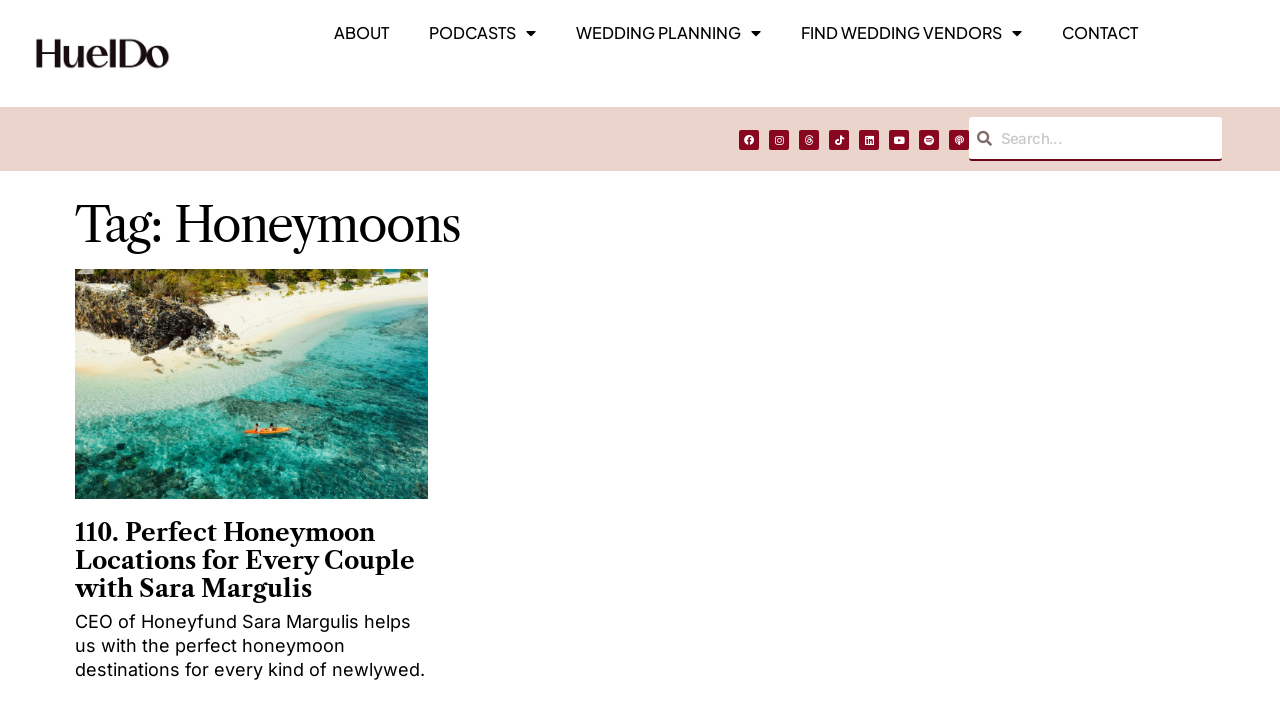

--- FILE ---
content_type: text/html; charset=UTF-8
request_url: https://hueido.com/tag/honeymoons/
body_size: 77826
content:
<!DOCTYPE html>
<html lang="en-US">
<head>
	<meta charset="UTF-8">
	<meta name="viewport" content="width=device-width, initial-scale=1.0, viewport-fit=cover" />		<meta name='robots' content='index, follow, max-image-preview:large, max-snippet:-1, max-video-preview:-1' />
<script id="cookieyes" type="text/javascript" src="https://cdn-cookieyes.com/client_data/05eebe6064918849f389ecff/script.js"></script>
	<!-- This site is optimized with the Yoast SEO plugin v26.1.1 - https://yoast.com/wordpress/plugins/seo/ -->
	<title>Honeymoons - Hue I Do | For Black Weddings, Brides, and Love Stories</title>
	<link rel="canonical" href="https://hueido.com/tag/honeymoons/" />
	<meta property="og:locale" content="en_US" />
	<meta property="og:type" content="article" />
	<meta property="og:title" content="Honeymoons - Hue I Do | For Black Weddings, Brides, and Love Stories" />
	<meta property="og:url" content="https://hueido.com/tag/honeymoons/" />
	<meta property="og:site_name" content="Hue I Do | For Black Weddings, Brides, and Love Stories" />
	<meta property="og:image" content="https://hueido.com/wp-content/uploads/2022/08/new-hueido-logo-2022.jpg" />
	<meta property="og:image:width" content="1080" />
	<meta property="og:image:height" content="1080" />
	<meta property="og:image:type" content="image/jpeg" />
	<meta name="twitter:card" content="summary_large_image" />
	<script type="application/ld+json" class="yoast-schema-graph">{"@context":"https://schema.org","@graph":[{"@type":"CollectionPage","@id":"https://hueido.com/tag/honeymoons/","url":"https://hueido.com/tag/honeymoons/","name":"Honeymoons - Hue I Do | For Black Weddings, Brides, and Love Stories","isPartOf":{"@id":"https://hueido.com/#website"},"primaryImageOfPage":{"@id":"https://hueido.com/tag/honeymoons/#primaryimage"},"image":{"@id":"https://hueido.com/tag/honeymoons/#primaryimage"},"thumbnailUrl":"https://hueido.com/wp-content/uploads/2023/11/110.-honeymoon.jpg","breadcrumb":{"@id":"https://hueido.com/tag/honeymoons/#breadcrumb"},"inLanguage":"en-US"},{"@type":"ImageObject","inLanguage":"en-US","@id":"https://hueido.com/tag/honeymoons/#primaryimage","url":"https://hueido.com/wp-content/uploads/2023/11/110.-honeymoon.jpg","contentUrl":"https://hueido.com/wp-content/uploads/2023/11/110.-honeymoon.jpg","width":2300,"height":1260,"caption":"A beach and blue green ocean"},{"@type":"BreadcrumbList","@id":"https://hueido.com/tag/honeymoons/#breadcrumb","itemListElement":[{"@type":"ListItem","position":1,"name":"Home","item":"https://hueido.com/"},{"@type":"ListItem","position":2,"name":"Honeymoons"}]},{"@type":"WebSite","@id":"https://hueido.com/#website","url":"https://hueido.com/","name":"Hueido • Sharing Black Weddings & Marriages","description":"","publisher":{"@id":"https://hueido.com/#organization"},"potentialAction":[{"@type":"SearchAction","target":{"@type":"EntryPoint","urlTemplate":"https://hueido.com/?s={search_term_string}"},"query-input":{"@type":"PropertyValueSpecification","valueRequired":true,"valueName":"search_term_string"}}],"inLanguage":"en-US"},{"@type":"Organization","@id":"https://hueido.com/#organization","name":"Hueido • Sharing Black Weddings & Marriages","url":"https://hueido.com/","logo":{"@type":"ImageObject","inLanguage":"en-US","@id":"https://hueido.com/#/schema/logo/image/","url":"https://hueido.com/wp-content/uploads/2022/07/Artboard-5.png","contentUrl":"https://hueido.com/wp-content/uploads/2022/07/Artboard-5.png","width":1920,"height":1080,"caption":"Hueido • Sharing Black Weddings & Marriages"},"image":{"@id":"https://hueido.com/#/schema/logo/image/"}}]}</script>
	<!-- / Yoast SEO plugin. -->


<link rel='dns-prefetch' href='//fonts.googleapis.com' />
<link href='https://fonts.gstatic.com' crossorigin rel='preconnect' />
<link rel="alternate" type="application/rss+xml" title="Hue I Do | For Black Weddings, Brides, and Love Stories &raquo; Feed" href="https://hueido.com/feed/" />
<link rel="alternate" type="application/rss+xml" title="Hue I Do | For Black Weddings, Brides, and Love Stories &raquo; Comments Feed" href="https://hueido.com/comments/feed/" />
<link rel="alternate" type="application/rss+xml" title="Hue I Do | For Black Weddings, Brides, and Love Stories &raquo; Honeymoons Tag Feed" href="https://hueido.com/tag/honeymoons/feed/" />
<style id='wp-img-auto-sizes-contain-inline-css'>
img:is([sizes=auto i],[sizes^="auto," i]){contain-intrinsic-size:3000px 1500px}
/*# sourceURL=wp-img-auto-sizes-contain-inline-css */
</style>
<link rel='stylesheet' id='sbi_styles-css' href='https://hueido.com/wp-content/plugins/instagram-feed/css/sbi-styles.min.css?ver=6.9.1' media='all' />
<style id='wp-emoji-styles-inline-css'>

	img.wp-smiley, img.emoji {
		display: inline !important;
		border: none !important;
		box-shadow: none !important;
		height: 1em !important;
		width: 1em !important;
		margin: 0 0.07em !important;
		vertical-align: -0.1em !important;
		background: none !important;
		padding: 0 !important;
	}
/*# sourceURL=wp-emoji-styles-inline-css */
</style>
<link rel='stylesheet' id='wp-block-library-css' href='https://hueido.com/wp-includes/css/dist/block-library/style.min.css?ver=6.9' media='all' />

<style id='classic-theme-styles-inline-css'>
/*! This file is auto-generated */
.wp-block-button__link{color:#fff;background-color:#32373c;border-radius:9999px;box-shadow:none;text-decoration:none;padding:calc(.667em + 2px) calc(1.333em + 2px);font-size:1.125em}.wp-block-file__button{background:#32373c;color:#fff;text-decoration:none}
/*# sourceURL=/wp-includes/css/classic-themes.min.css */
</style>
<link rel='stylesheet' id='fontawesome-five-css-css' href='https://hueido.com/wp-content/plugins/accesspress-social-counter/css/fontawesome-all.css?ver=1.9.2' media='all' />
<link rel='stylesheet' id='apsc-frontend-css-css' href='https://hueido.com/wp-content/plugins/accesspress-social-counter/css/frontend.css?ver=1.9.2' media='all' />
<style id='cs-elementor-editor-inline-css'>
:root {  --cs-desktop-container: 1448px; --cs-laptop-container: 1200px; --cs-tablet-container: 992px; --cs-mobile-container: 576px; }
/*# sourceURL=cs-elementor-editor-inline-css */
</style>
<link rel='stylesheet' id='elementor-frontend-css' href='https://hueido.com/wp-content/uploads/elementor/css/custom-frontend.min.css?ver=1764871097' media='all' />
<link rel='stylesheet' id='widget-image-css' href='https://hueido.com/wp-content/plugins/elementor/assets/css/widget-image.min.css?ver=3.32.4' media='all' />
<link rel='stylesheet' id='widget-nav-menu-css' href='https://hueido.com/wp-content/uploads/elementor/css/custom-pro-widget-nav-menu.min.css?ver=1764871097' media='all' />
<link rel='stylesheet' id='widget-social-icons-css' href='https://hueido.com/wp-content/plugins/elementor/assets/css/widget-social-icons.min.css?ver=3.32.4' media='all' />
<link rel='stylesheet' id='e-apple-webkit-css' href='https://hueido.com/wp-content/uploads/elementor/css/custom-apple-webkit.min.css?ver=1764871097' media='all' />
<link rel='stylesheet' id='widget-search-form-css' href='https://hueido.com/wp-content/plugins/elementor-pro/assets/css/widget-search-form.min.css?ver=3.32.2' media='all' />
<link rel='stylesheet' id='elementor-icons-shared-0-css' href='https://hueido.com/wp-content/plugins/elementor/assets/lib/font-awesome/css/fontawesome.min.css?ver=5.15.3' media='all' />
<link rel='stylesheet' id='elementor-icons-fa-solid-css' href='https://hueido.com/wp-content/plugins/elementor/assets/lib/font-awesome/css/solid.min.css?ver=5.15.3' media='all' />
<link rel='stylesheet' id='widget-heading-css' href='https://hueido.com/wp-content/plugins/elementor/assets/css/widget-heading.min.css?ver=3.32.4' media='all' />
<link rel='stylesheet' id='widget-icon-list-css' href='https://hueido.com/wp-content/uploads/elementor/css/custom-widget-icon-list.min.css?ver=1764871097' media='all' />
<link rel='stylesheet' id='widget-form-css' href='https://hueido.com/wp-content/plugins/elementor-pro/assets/css/widget-form.min.css?ver=3.32.2' media='all' />
<link rel='stylesheet' id='widget-spacer-css' href='https://hueido.com/wp-content/plugins/elementor/assets/css/widget-spacer.min.css?ver=3.32.4' media='all' />
<link rel='stylesheet' id='widget-posts-css' href='https://hueido.com/wp-content/plugins/elementor-pro/assets/css/widget-posts.min.css?ver=3.32.2' media='all' />
<link rel='stylesheet' id='elementor-icons-css' href='https://hueido.com/wp-content/plugins/elementor/assets/lib/eicons/css/elementor-icons.min.css?ver=5.44.0' media='all' />
<link rel='stylesheet' id='elementor-post-5233-css' href='https://hueido.com/wp-content/uploads/elementor/css/post-5233.css?ver=1764871098' media='all' />
<link rel='stylesheet' id='font-awesome-5-all-css' href='https://hueido.com/wp-content/plugins/elementor/assets/lib/font-awesome/css/all.min.css?ver=3.32.4' media='all' />
<link rel='stylesheet' id='font-awesome-4-shim-css' href='https://hueido.com/wp-content/plugins/elementor/assets/lib/font-awesome/css/v4-shims.min.css?ver=3.32.4' media='all' />
<link rel='stylesheet' id='sbistyles-css' href='https://hueido.com/wp-content/plugins/instagram-feed/css/sbi-styles.min.css?ver=6.9.1' media='all' />
<link rel='stylesheet' id='elementor-post-7075-css' href='https://hueido.com/wp-content/uploads/elementor/css/post-7075.css?ver=1764871098' media='all' />
<link rel='stylesheet' id='elementor-post-7193-css' href='https://hueido.com/wp-content/uploads/elementor/css/post-7193.css?ver=1764871098' media='all' />
<link rel='stylesheet' id='elementor-post-9900-css' href='https://hueido.com/wp-content/uploads/elementor/css/post-9900.css?ver=1764871135' media='all' />
<style id='akismet-widget-style-inline-css'>

			.a-stats {
				--akismet-color-mid-green: #357b49;
				--akismet-color-white: #fff;
				--akismet-color-light-grey: #f6f7f7;

				max-width: 350px;
				width: auto;
			}

			.a-stats * {
				all: unset;
				box-sizing: border-box;
			}

			.a-stats strong {
				font-weight: 600;
			}

			.a-stats a.a-stats__link,
			.a-stats a.a-stats__link:visited,
			.a-stats a.a-stats__link:active {
				background: var(--akismet-color-mid-green);
				border: none;
				box-shadow: none;
				border-radius: 8px;
				color: var(--akismet-color-white);
				cursor: pointer;
				display: block;
				font-family: -apple-system, BlinkMacSystemFont, 'Segoe UI', 'Roboto', 'Oxygen-Sans', 'Ubuntu', 'Cantarell', 'Helvetica Neue', sans-serif;
				font-weight: 500;
				padding: 12px;
				text-align: center;
				text-decoration: none;
				transition: all 0.2s ease;
			}

			/* Extra specificity to deal with TwentyTwentyOne focus style */
			.widget .a-stats a.a-stats__link:focus {
				background: var(--akismet-color-mid-green);
				color: var(--akismet-color-white);
				text-decoration: none;
			}

			.a-stats a.a-stats__link:hover {
				filter: brightness(110%);
				box-shadow: 0 4px 12px rgba(0, 0, 0, 0.06), 0 0 2px rgba(0, 0, 0, 0.16);
			}

			.a-stats .count {
				color: var(--akismet-color-white);
				display: block;
				font-size: 1.5em;
				line-height: 1.4;
				padding: 0 13px;
				white-space: nowrap;
			}
		
/*# sourceURL=akismet-widget-style-inline-css */
</style>
<link rel='stylesheet' id='csco-styles-css' href='https://hueido.com/wp-content/themes/maag/style.css?ver=1.0.2' media='all' />
<link crossorigin="anonymous" rel='stylesheet' id='01500fd70e1a19a34cc65adef18dc806-css' href='https://fonts.googleapis.com/css?family=Inter%3A400%2C400i%2C700%2C700i%2C500%2C500i%2C800%2C800i&#038;subset=latin%2Clatin-ext%2Ccyrillic%2Ccyrillic-ext%2Cvietnamese&#038;display=swap&#038;ver=1.0.2' media='all' />
<style id='cs-customizer-output-styles-inline-css'>
:root{--cs-light-site-background:#FFFFFF;--cs-dark-site-background:#161616;--cs-light-header-background:#bf367f;--cs-dark-header-background:#aa798f;--cs-light-header-submenu-background:#FFFFFF;--cs-dark-header-submenu-background:#161616;--cs-light-header-topbar-background:#F3F3F3;--cs-dark-header-topbar-background:#232323;--cs-light-footer-background:#cfd11a;--cs-dark-footer-background:#161616;--cs-light-offcanvas-background:#FFFFFF;--cs-dark-offcanvas-background:#161616;--cs-light-layout-background:#F3F3F3;--cs-dark-layout-background:#232323;--cs-light-primary-color:#000000;--cs-dark-primary-color:#FFFFFF;--cs-light-secondary-color:#525252;--cs-dark-secondary-color:#CDCDCD;--cs-light-accent-color:#44a1a0;--cs-dark-accent-color:#ffffff;--cs-light-input-color:#000000;--cs-dark-input-color:#FFFFFF;--cs-light-button-background:#000000;--cs-dark-button-background:#3e3e3e;--cs-light-button-color:#FFFFFF;--cs-dark-button-color:#FFFFFF;--cs-light-button-hover-background:#000000;--cs-dark-button-hover-background:#3e3e3e;--cs-light-button-hover-color:#FFFFFF;--cs-dark-button-hover-color:#FFFFFF;--cs-light-border-color:#D9D9D9;--cs-dark-border-color:#343434;--cs-light-overlay-background:#161616;--cs-dark-overlay-background:#161616;--cs-heading-1-font-size:3rem;--cs-heading-2-font-size:2rem;--cs-heading-3-font-size:1.5rem;--cs-heading-4-font-size:1.25rem;--cs-heading-5-font-size:1rem;--cs-heading-6-font-size:0.875rem;--cs-header-initial-height:75px;--cs-header-height:50px;--cs-header-border-width:1px;}:root, [data-scheme="light"]{--cs-light-overlay-background-rgb:22,22,22;}:root, [data-scheme="dark"]{--cs-dark-overlay-background-rgb:22,22,22;}.cs-header-bottombar{--cs-header-bottombar-alignment:flex-start;}.cs-posts-area__home.cs-posts-area__grid{--cs-posts-area-grid-columns:3;--cs-posts-area-grid-column-gap:24px;}.cs-posts-area__home{--cs-posts-area-grid-row-gap:48px;--cs-entry-title-font-size:1.25rem;}.cs-posts-area__archive.cs-posts-area__grid{--cs-posts-area-grid-columns:3;--cs-posts-area-grid-column-gap:24px;}.cs-posts-area__archive{--cs-posts-area-grid-row-gap:48px;--cs-entry-title-font-size:36px;}.cs-posts-area__read-next{--cs-entry-title-font-size:36px;}.cs-search__post-area{--cs-entry-title-font-size:36px;}.cs-burger-menu__post-area{--cs-entry-title-font-size:36px;}.woocommerce-loop-product__title{--cs-entry-title-font-size:36px;}.wc-block-grid__product-title{--cs-entry-title-font-size:36px;}.cs-banner-archive-inside{--cs-banner-label-alignment:left;}.cs-banner-archive-after{--cs-banner-label-alignment:left;}.cs-banner-post-after{--cs-banner-label-alignment:left;}@media (max-width: 1199.98px){.cs-posts-area__home.cs-posts-area__grid{--cs-posts-area-grid-columns:2;--cs-posts-area-grid-column-gap:24px;}.cs-posts-area__home{--cs-posts-area-grid-row-gap:48px;--cs-entry-title-font-size:1.25rem;}.cs-posts-area__archive.cs-posts-area__grid{--cs-posts-area-grid-columns:2;--cs-posts-area-grid-column-gap:24px;}.cs-posts-area__archive{--cs-posts-area-grid-row-gap:48px;--cs-entry-title-font-size:36px;}.cs-posts-area__read-next{--cs-entry-title-font-size:36px;}.cs-search__post-area{--cs-entry-title-font-size:36px;}.cs-burger-menu__post-area{--cs-entry-title-font-size:36px;}.woocommerce-loop-product__title{--cs-entry-title-font-size:36px;}.wc-block-grid__product-title{--cs-entry-title-font-size:36px;}}@media (max-width: 991.98px){.cs-posts-area__home.cs-posts-area__grid{--cs-posts-area-grid-columns:2;--cs-posts-area-grid-column-gap:24px;}.cs-posts-area__home{--cs-posts-area-grid-row-gap:32px;--cs-entry-title-font-size:1.25rem;}.cs-posts-area__archive.cs-posts-area__grid{--cs-posts-area-grid-columns:2;--cs-posts-area-grid-column-gap:24px;}.cs-posts-area__archive{--cs-posts-area-grid-row-gap:32px;--cs-entry-title-font-size:30px;}.cs-posts-area__read-next{--cs-entry-title-font-size:30px;}.cs-search__post-area{--cs-entry-title-font-size:30px;}.cs-burger-menu__post-area{--cs-entry-title-font-size:30px;}.woocommerce-loop-product__title{--cs-entry-title-font-size:30px;}.wc-block-grid__product-title{--cs-entry-title-font-size:30px;}}@media (max-width: 767.98px){.cs-posts-area__home.cs-posts-area__grid{--cs-posts-area-grid-columns:1;--cs-posts-area-grid-column-gap:24px;}.cs-posts-area__home{--cs-posts-area-grid-row-gap:32px;--cs-entry-title-font-size:1.125rem;}.cs-posts-area__archive.cs-posts-area__grid{--cs-posts-area-grid-columns:1;--cs-posts-area-grid-column-gap:24px;}.cs-posts-area__archive{--cs-posts-area-grid-row-gap:32px;--cs-entry-title-font-size:30px;}.cs-posts-area__read-next{--cs-entry-title-font-size:30px;}.cs-search__post-area{--cs-entry-title-font-size:30px;}.cs-burger-menu__post-area{--cs-entry-title-font-size:30px;}.woocommerce-loop-product__title{--cs-entry-title-font-size:30px;}.wc-block-grid__product-title{--cs-entry-title-font-size:30px;}}
/*# sourceURL=cs-customizer-output-styles-inline-css */
</style>
<link rel='stylesheet' id='elementor-gf-local-inter-css' href='https://hueido.com/wp-content/uploads/elementor/google-fonts/css/inter.css?ver=1743475669' media='all' />
<link rel='stylesheet' id='elementor-gf-local-librecaslontext-css' href='https://hueido.com/wp-content/uploads/elementor/google-fonts/css/librecaslontext.css?ver=1743475670' media='all' />
<link rel='stylesheet' id='elementor-gf-local-ibmplexsans-css' href='https://hueido.com/wp-content/uploads/elementor/google-fonts/css/ibmplexsans.css?ver=1743475677' media='all' />
<link rel='stylesheet' id='elementor-gf-local-instrumentsans-css' href='https://hueido.com/wp-content/uploads/elementor/google-fonts/css/instrumentsans.css?ver=1743475678' media='all' />
<link rel='stylesheet' id='elementor-gf-local-jost-css' href='https://hueido.com/wp-content/uploads/elementor/google-fonts/css/jost.css?ver=1745003278' media='all' />
<link rel='stylesheet' id='elementor-gf-local-plusjakartasans-css' href='https://hueido.com/wp-content/uploads/elementor/google-fonts/css/plusjakartasans.css?ver=1745003520' media='all' />
<link rel='stylesheet' id='elementor-gf-local-figtree-css' href='https://hueido.com/wp-content/uploads/elementor/google-fonts/css/figtree.css?ver=1743475680' media='all' />
<link rel='stylesheet' id='elementor-icons-fa-brands-css' href='https://hueido.com/wp-content/plugins/elementor/assets/lib/font-awesome/css/brands.min.css?ver=5.15.3' media='all' />
<script src="https://hueido.com/wp-includes/js/jquery/jquery.min.js?ver=3.7.1" id="jquery-core-js"></script>
<script src="https://hueido.com/wp-includes/js/jquery/jquery-migrate.min.js?ver=3.4.1" id="jquery-migrate-js"></script>
<script src="https://hueido.com/wp-content/plugins/elementor/assets/lib/font-awesome/js/v4-shims.min.js?ver=3.32.4" id="font-awesome-4-shim-js"></script>
<link rel="https://api.w.org/" href="https://hueido.com/wp-json/" /><link rel="alternate" title="JSON" type="application/json" href="https://hueido.com/wp-json/wp/v2/tags/902" /><link rel="EditURI" type="application/rsd+xml" title="RSD" href="https://hueido.com/xmlrpc.php?rsd" />
<meta name="generator" content="WordPress 6.9" />
<meta name="generator" content="Redux 4.5.8" /><style id='cs-theme-typography'>
	:root {
		/* Base Font */
		--cs-font-base-family: Inter;
		--cs-font-base-size: 1rem;
		--cs-font-base-weight: 400;
		--cs-font-base-style: normal;
		--cs-font-base-letter-spacing: normal;
		--cs-font-base-line-height: 1.5;

		/* Primary Font */
		--cs-font-primary-family: Inter;
		--cs-font-primary-size: 1rem;
		--cs-font-primary-weight: 500;
		--cs-font-primary-style: normal;
		--cs-font-primary-letter-spacing: -0.04em;
		--cs-font-primary-text-transform: none;
		--cs-font-primary-line-height: 1.4;

		/* Secondary Font */
		--cs-font-secondary-family: Inter;
		--cs-font-secondary-size: 0.75rem;
		--cs-font-secondary-weight: 500;
		--cs-font-secondary-style: normal;
		--cs-font-secondary-letter-spacing: -0.02em;
		--cs-font-secondary-text-transform: none;
		--cs-font-secondary-line-height: 1.2;

		/* Section Headings Font */
		--cs-font-section-headings-family: Inter;
		--cs-font-section-headings-size: 1rem;
		--cs-font-section-headings-weight: 500;
		--cs-font-section-headings-style: normal;
		--cs-font-section-headings-letter-spacing: -0.04em;
		--cs-font-section-headings-text-transform: none;
		--cs-font-section-headings-line-height: 1.2;

		/* Post Title Font Size */
		--cs-font-post-title-family: Inter;
		--cs-font-post-title-weight: 500;
		--cs-font-post-title-size: 3rem;
		--cs-font-post-title-letter-spacing: -0.04em;
		--cs-font-post-title-text-transform: none;
		--cs-font-post-title-line-height: 1.2;

		/* Post Subbtitle */
		--cs-font-post-subtitle-family: Inter;
		--cs-font-post-subtitle-weight: 500;
		--cs-font-post-subtitle-size: 1rem;
		--cs-font-post-subtitle-letter-spacing: -0.04em;
		--cs-font-post-subtitle-line-height: 1.4;

		/* Post Category Font */
		--cs-font-category-family: Inter;
		--cs-font-category-size: 0.75rem;
		--cs-font-category-weight: 500;
		--cs-font-category-style: normal;
		--cs-font-category-letter-spacing: -0.02em;
		--cs-font-category-text-transform: none;
		--cs-font-category-line-height: 1.2;

		/* Post Meta Font */
		--cs-font-post-meta-family: Inter;
		--cs-font-post-meta-size: 0.75rem;
		--cs-font-post-meta-weight: 500;
		--cs-font-post-meta-style: normal;
		--cs-font-post-meta-letter-spacing: -0.02em;
		--cs-font-post-meta-text-transform: none;
		--cs-font-post-meta-line-height: 1.2;

		/* Post Content */
		--cs-font-post-content-family: Inter;
		--cs-font-post-content-weight: 400;
		--cs-font-post-content-size: 1.25rem;
		--cs-font-post-content-letter-spacing: normal;
		--cs-font-post-content-line-height: 1.8;

		/* Input Font */
		--cs-font-input-family: Inter;
		--cs-font-input-size: 0.875rem;
		--cs-font-input-weight: 500;
		--cs-font-input-style: normal;
		--cs-font-input-line-height: 1.4;
		--cs-font-input-letter-spacing: -0.04em;
		--cs-font-input-text-transform: none;

		/* Entry Title Font Size */
		--cs-font-entry-title-family: Inter;
		--cs-font-entry-title-weight: 500;
		--cs-font-entry-title-style: normal;
		--cs-font-entry-title-letter-spacing: -0.04em;
		--cs-font-entry-title-line-height: 1.2;
		--cs-font-entry-title-text-transform: none;

		/* Entry Excerpt */
		--cs-font-entry-excerpt-family: Inter;
		--cs-font-entry-excerpt-weight: 500;
		--cs-font-entry-excerpt-size: 1rem;
		--cs-font-entry-excerpt-letter-spacing: -0.04em;
		--cs-font-entry-excerpt-line-height: 1.4;

		/* Logos --------------- */

		/* Main Logo */
		--cs-font-main-logo-family: Inter;
		--cs-font-main-logo-size: 1.375rem;
		--cs-font-main-logo-weight: 700;
		--cs-font-main-logo-style: normal;
		--cs-font-main-logo-letter-spacing: -0.02em;
		--cs-font-main-logo-text-transform: none;

		/* Mobile Logo */
		--cs-font-mobile-logo-family: Inter;
		--cs-font-mobile-logo-size: 1.375rem;
		--cs-font-mobile-logo-weight: 700;
		--cs-font-mobile-logo-style: normal;
		--cs-font-mobile-logo-letter-spacing: -0.02em;
		--cs-font-mobile-logo-text-transform: none;

		/* Footer Logo */
		--cs-font-footer-logo-family: Inter;
		--cs-font-footer-logo-size: 1.375rem;
		--cs-font-footer-logo-weight: 700;
		--cs-font-footer-logo-style: normal;
		--cs-font-footer-logo-letter-spacing: -0.02em;
		--cs-font-footer-logo-text-transform: none;

		/* Headings --------------- */

		/* Headings */
		--cs-font-headings-family: Inter;
		--cs-font-headings-weight: 500;
		--cs-font-headings-style: normal;
		--cs-font-headings-line-height: 1.2;
		--cs-font-headings-letter-spacing: -0.04em;
		--cs-font-headings-text-transform: none;

		/* Menu Font --------------- */

		/* Menu */
		/* Used for main top level menu elements. */
		--cs-font-menu-family: Inter;
		--cs-font-menu-size: 1.25rem;
		--cs-font-menu-weight: 500;
		--cs-font-menu-style: normal;
		--cs-font-menu-letter-spacing: -0.04em;
		--cs-font-menu-text-transform: none;
		--cs-font-menu-line-height: 1.2;

		/* Submenu Font */
		/* Used for submenu elements. */
		--cs-font-submenu-family: Inter;
		--cs-font-submenu-size: 1rem;
		--cs-font-submenu-weight: 500;
		--cs-font-submenu-style: normal;
		--cs-font-submenu-letter-spacing: -0.04em;
		--cs-font-submenu-text-transform: none;
		--cs-font-submenu-line-height: 1.4;

		/* Footer Menu */
		--cs-font-footer-menu-family: Inter;
		--cs-font-footer-menu-size: 1rem;
		--cs-font-footer-menu-weight: 500;
		--cs-font-footer-menu-style: normal;
		--cs-font-footer-menu-letter-spacing: -0.04em;
		--cs-font-footer-menu-text-transform: none;
		--cs-font-footer-menu-line-height: 1.4;

		/* Footer Submenu Font */
		--cs-font-footer-submenu-family: Inter;
		--cs-font-footer-submenu-size: 1rem;
		--cs-font-footer-submenu-weight: 500;
		--cs-font-footer-submenu-style: normal;
		--cs-font-footer-submenu-letter-spacing: -0.04em;
		--cs-font-footer-submenu-text-transform: none;
		--cs-font-footer-submenu-line-height: 1.2;

		/* Bottombar Menu Font */
		--cs-font-bottombar-menu-family: Inter;
		--cs-font-bottombar-menu-size: 1rem;
		--cs-font-bottombar-menu-weight: 500;
		--cs-font-bottombar-menu-style: normal;
		--cs-font-bottombar-menu-letter-spacing: -0.04em;
		--cs-font-bottombar-menu-text-transform: none;
		--cs-font-bottombar-menu-line-height: 1.2;
	}
</style>
<meta name="generator" content="Elementor 3.32.4; features: additional_custom_breakpoints; settings: css_print_method-external, google_font-enabled, font_display-auto">
<meta name="facebook-domain-verification" content="tvt2z9rrdp8r74o7yxd7xatd8dj0bk" />
<script async src="https://pagead2.googlesyndication.com/pagead/js/adsbygoogle.js?client=ca-pub-4684216865291162"
     crossorigin="anonymous"></script>
<!-- Google tag (gtag.js) -->
<script async src="https://www.googletagmanager.com/gtag/js?id=G-0YX7G98V2R"></script>
<script>
  window.dataLayer = window.dataLayer || [];
  function gtag(){dataLayer.push(arguments);}
  gtag('js', new Date());

  gtag('config', 'G-0YX7G98V2R');
</script>
			<style>
				.e-con.e-parent:nth-of-type(n+4):not(.e-lazyloaded):not(.e-no-lazyload),
				.e-con.e-parent:nth-of-type(n+4):not(.e-lazyloaded):not(.e-no-lazyload) * {
					background-image: none !important;
				}
				@media screen and (max-height: 1024px) {
					.e-con.e-parent:nth-of-type(n+3):not(.e-lazyloaded):not(.e-no-lazyload),
					.e-con.e-parent:nth-of-type(n+3):not(.e-lazyloaded):not(.e-no-lazyload) * {
						background-image: none !important;
					}
				}
				@media screen and (max-height: 640px) {
					.e-con.e-parent:nth-of-type(n+2):not(.e-lazyloaded):not(.e-no-lazyload),
					.e-con.e-parent:nth-of-type(n+2):not(.e-lazyloaded):not(.e-no-lazyload) * {
						background-image: none !important;
					}
				}
			</style>
			<!-- There is no amphtml version available for this URL. --><link rel="icon" href="https://hueido.com/wp-content/uploads/2022/07/Artboard-14_TR@3x-95x95.png" sizes="32x32" />
<link rel="icon" href="https://hueido.com/wp-content/uploads/2022/07/Artboard-14_TR@3x-300x300.png" sizes="192x192" />
<link rel="apple-touch-icon" href="https://hueido.com/wp-content/uploads/2022/07/Artboard-14_TR@3x-190x190.png" />
<meta name="msapplication-TileImage" content="https://hueido.com/wp-content/uploads/2022/07/Artboard-14_TR@3x-300x300.png" />
		<style id="wp-custom-css">
			.elementor-template-full-width .cs-site-content > .cs-container {
    padding: 50px !important;
    margin: 0;
}

.elementor-9900 .elementor-element.elementor-element-26b2bae1 {
    --display: none;
}

 .cs-featured-archive .cs-entry__outer {
    display: none !important;
}

.search .cs-page__title, .archive .cs-page__title

{ display: none; margin-top: 5px; }

.cs-page__archive-description > * { display: none; } 

.elementor-template-full-width .cs-site-content > .cs-container {
    padding: 15px !important;
    margin: 0;
}

.entry-content > blockquote { background-color: #000; } 

.cs-footer__copyright { color: #000;} 		</style>
		</head>
<body class="archive tag tag-honeymoons tag-902 wp-custom-logo wp-embed-responsive wp-theme-maag cs-page-layout-disabled cs-navbar-smart-enabled cs-sticky-sidebar-enabled cs-stick-to-top elementor-page-9900 elementor-default elementor-template-full-width elementor-kit-5233">
		<header data-elementor-type="header" data-elementor-id="7075" class="elementor elementor-7075 elementor-location-header" data-elementor-post-type="elementor_library">
			<div class="elementor-element elementor-element-6aa5f5e e-flex e-con-boxed e-con e-parent" data-id="6aa5f5e" data-element_type="container" data-settings="{&quot;background_background&quot;:&quot;classic&quot;}">
					<div class="e-con-inner">
		<div class="elementor-element elementor-element-d8c924e e-con-full e-flex e-con e-child" data-id="d8c924e" data-element_type="container">
				<div class="elementor-element elementor-element-a8d76a3 elementor-widget__width-initial elementor-widget-tablet__width-initial elementor-widget-mobile__width-initial elementor-widget elementor-widget-image" data-id="a8d76a3" data-element_type="widget" data-widget_type="image.default">
				<div class="elementor-widget-container">
																<a href="https://www.hueido.com">
							<img fetchpriority="high" width="2560" height="1440" src="https://hueido.com/wp-content/uploads/2023/09/Artboard-2@4x-100-scaled.jpg" class="attachment-full size-full wp-image-10494" alt="hueido logo" srcset="https://hueido.com/wp-content/uploads/2023/09/Artboard-2@4x-100-scaled.jpg 2560w, https://hueido.com/wp-content/uploads/2023/09/Artboard-2@4x-100-300x169.jpg 300w, https://hueido.com/wp-content/uploads/2023/09/Artboard-2@4x-100-1024x576.jpg 1024w, https://hueido.com/wp-content/uploads/2023/09/Artboard-2@4x-100-150x84.jpg 150w, https://hueido.com/wp-content/uploads/2023/09/Artboard-2@4x-100-768x432.jpg 768w, https://hueido.com/wp-content/uploads/2023/09/Artboard-2@4x-100-1536x864.jpg 1536w, https://hueido.com/wp-content/uploads/2023/09/Artboard-2@4x-100-2048x1152.jpg 2048w, https://hueido.com/wp-content/uploads/2023/09/Artboard-2@4x-100-527x296.jpg 527w, https://hueido.com/wp-content/uploads/2023/09/Artboard-2@4x-100-1054x593.jpg 1054w, https://hueido.com/wp-content/uploads/2023/09/Artboard-2@4x-100-688x387.jpg 688w, https://hueido.com/wp-content/uploads/2023/09/Artboard-2@4x-100-1376x774.jpg 1376w, https://hueido.com/wp-content/uploads/2023/09/Artboard-2@4x-100-1044x587.jpg 1044w, https://hueido.com/wp-content/uploads/2023/09/Artboard-2@4x-100-2088x1174.jpg 2088w, https://hueido.com/wp-content/uploads/2023/09/Artboard-2@4x-100-1400x788.jpg 1400w, https://hueido.com/wp-content/uploads/2023/09/Artboard-2@4x-100-1920x1080.jpg 1920w" sizes="(max-width: 2560px) 100vw, 2560px" />								</a>
															</div>
				</div>
				</div>
		<div class="elementor-element elementor-element-1179f4c e-con-full e-flex e-con e-child" data-id="1179f4c" data-element_type="container">
				<div class="elementor-element elementor-element-726ed59 elementor-nav-menu__align-center elementor-nav-menu--stretch elementor-nav-menu--dropdown-tablet elementor-nav-menu__text-align-aside elementor-nav-menu--toggle elementor-nav-menu--burger elementor-widget elementor-widget-nav-menu" data-id="726ed59" data-element_type="widget" data-settings="{&quot;full_width&quot;:&quot;stretch&quot;,&quot;layout&quot;:&quot;horizontal&quot;,&quot;submenu_icon&quot;:{&quot;value&quot;:&quot;&lt;i class=\&quot;fas fa-caret-down\&quot; aria-hidden=\&quot;true\&quot;&gt;&lt;\/i&gt;&quot;,&quot;library&quot;:&quot;fa-solid&quot;},&quot;toggle&quot;:&quot;burger&quot;}" data-widget_type="nav-menu.default">
				<div class="elementor-widget-container">
								<nav aria-label="Menu" class="elementor-nav-menu--main elementor-nav-menu__container elementor-nav-menu--layout-horizontal e--pointer-underline e--animation-fade">
				<ul id="menu-1-726ed59" class="elementor-nav-menu"><li class="menu-item menu-item-type-post_type menu-item-object-page menu-item-9008 csco-menu-item-style-none"><a href="https://hueido.com/about/" class="elementor-item">About</a></li>
<li class="menu-item menu-item-type-taxonomy menu-item-object-category menu-item-has-children menu-item-5317 csco-menu-item-style-none"><a href="https://hueido.com/wedding/wedding-podcast/" class="elementor-item">Podcasts</a>
<ul class="sub-menu elementor-nav-menu--dropdown">
	<li class="menu-item menu-item-type-taxonomy menu-item-object-category menu-item-8539"><a href="https://hueido.com/wedding/wedding-podcast/" class="elementor-sub-item">Hue I Do</a></li>
	<li class="menu-item menu-item-type-custom menu-item-object-custom menu-item-9924"><a href="http://www.aisletellyouwhat.com" class="elementor-sub-item">Aisle Tell You What</a></li>
</ul>
</li>
<li class="menu-item menu-item-type-taxonomy menu-item-object-category menu-item-has-children menu-item-9007"><a href="https://hueido.com/wedding/blog/wedding-planning/" class="elementor-item">Wedding Planning</a>
<ul class="sub-menu elementor-nav-menu--dropdown">
	<li class="menu-item menu-item-type-taxonomy menu-item-object-category menu-item-9003"><a href="https://hueido.com/wedding/blog/bridesmaids/" class="elementor-sub-item">Bridesmaids</a></li>
	<li class="menu-item menu-item-type-taxonomy menu-item-object-category menu-item-9004"><a href="https://hueido.com/wedding/blog/engaged/" class="elementor-sub-item">Engaged</a></li>
	<li class="menu-item menu-item-type-taxonomy menu-item-object-category menu-item-9005"><a href="https://hueido.com/wedding/blog/wedding-content-creators/" class="elementor-sub-item">Wedding Content Creators</a></li>
	<li class="menu-item menu-item-type-taxonomy menu-item-object-category menu-item-9006"><a href="https://hueido.com/wedding/blog/wedding-music-and-songs/" class="elementor-sub-item">Wedding Music and Songs</a></li>
</ul>
</li>
<li class="menu-item menu-item-type-custom menu-item-object-custom menu-item-has-children menu-item-5730 csco-menu-item-style-none"><a href="https://find.hueido.com/" class="elementor-item">Find Wedding Vendors</a>
<ul class="sub-menu elementor-nav-menu--dropdown">
	<li class="menu-item menu-item-type-post_type menu-item-object-post menu-item-3852"><a href="https://hueido.com/black-wedding-vendors-in-atlanta/" class="elementor-sub-item">160+ Black Wedding Vendors in Atlanta</a></li>
	<li class="menu-item menu-item-type-post_type menu-item-object-post menu-item-6262"><a href="https://hueido.com/black-wedding-vendors-boston/" class="elementor-sub-item">40+ Black Wedding Vendors in Boston</a></li>
	<li class="menu-item menu-item-type-post_type menu-item-object-post menu-item-8751"><a href="https://hueido.com/black-wedding-vendors-in-jackson-mississippi/" class="elementor-sub-item">40+ Black Wedding Vendors in Jackson, MS</a></li>
	<li class="menu-item menu-item-type-post_type menu-item-object-post menu-item-8753"><a href="https://hueido.com/black-wedding-vendors-in-chicago/" class="elementor-sub-item">45+ Black Wedding Vendors in Chicago</a></li>
	<li class="menu-item menu-item-type-post_type menu-item-object-post menu-item-8752"><a href="https://hueido.com/black-owned-wedding-venues-in-the-us/" class="elementor-sub-item">65+ Black-Owned Wedding Venues in the U.S.</a></li>
	<li class="menu-item menu-item-type-taxonomy menu-item-object-category menu-item-8750"><a href="https://hueido.com/wedding/blog/black-wedding-vendors-everywhere/" class="elementor-sub-item">Black Wedding Vendors Everywhere</a></li>
</ul>
</li>
<li class="menu-item menu-item-type-post_type menu-item-object-page menu-item-195 csco-menu-item-style-none"><a href="https://hueido.com/contact/" class="elementor-item">Contact</a></li>
</ul>			</nav>
					<div class="elementor-menu-toggle" role="button" tabindex="0" aria-label="Menu Toggle" aria-expanded="false">
			<i aria-hidden="true" role="presentation" class="elementor-menu-toggle__icon--open fas fa-bars"></i><i aria-hidden="true" role="presentation" class="elementor-menu-toggle__icon--close eicon-close"></i>		</div>
					<nav class="elementor-nav-menu--dropdown elementor-nav-menu__container" aria-hidden="true">
				<ul id="menu-2-726ed59" class="elementor-nav-menu"><li class="menu-item menu-item-type-post_type menu-item-object-page menu-item-9008 csco-menu-item-style-none"><a href="https://hueido.com/about/" class="elementor-item" tabindex="-1">About</a></li>
<li class="menu-item menu-item-type-taxonomy menu-item-object-category menu-item-has-children menu-item-5317 csco-menu-item-style-none"><a href="https://hueido.com/wedding/wedding-podcast/" class="elementor-item" tabindex="-1">Podcasts</a>
<ul class="sub-menu elementor-nav-menu--dropdown">
	<li class="menu-item menu-item-type-taxonomy menu-item-object-category menu-item-8539"><a href="https://hueido.com/wedding/wedding-podcast/" class="elementor-sub-item" tabindex="-1">Hue I Do</a></li>
	<li class="menu-item menu-item-type-custom menu-item-object-custom menu-item-9924"><a href="http://www.aisletellyouwhat.com" class="elementor-sub-item" tabindex="-1">Aisle Tell You What</a></li>
</ul>
</li>
<li class="menu-item menu-item-type-taxonomy menu-item-object-category menu-item-has-children menu-item-9007"><a href="https://hueido.com/wedding/blog/wedding-planning/" class="elementor-item" tabindex="-1">Wedding Planning</a>
<ul class="sub-menu elementor-nav-menu--dropdown">
	<li class="menu-item menu-item-type-taxonomy menu-item-object-category menu-item-9003"><a href="https://hueido.com/wedding/blog/bridesmaids/" class="elementor-sub-item" tabindex="-1">Bridesmaids</a></li>
	<li class="menu-item menu-item-type-taxonomy menu-item-object-category menu-item-9004"><a href="https://hueido.com/wedding/blog/engaged/" class="elementor-sub-item" tabindex="-1">Engaged</a></li>
	<li class="menu-item menu-item-type-taxonomy menu-item-object-category menu-item-9005"><a href="https://hueido.com/wedding/blog/wedding-content-creators/" class="elementor-sub-item" tabindex="-1">Wedding Content Creators</a></li>
	<li class="menu-item menu-item-type-taxonomy menu-item-object-category menu-item-9006"><a href="https://hueido.com/wedding/blog/wedding-music-and-songs/" class="elementor-sub-item" tabindex="-1">Wedding Music and Songs</a></li>
</ul>
</li>
<li class="menu-item menu-item-type-custom menu-item-object-custom menu-item-has-children menu-item-5730 csco-menu-item-style-none"><a href="https://find.hueido.com/" class="elementor-item" tabindex="-1">Find Wedding Vendors</a>
<ul class="sub-menu elementor-nav-menu--dropdown">
	<li class="menu-item menu-item-type-post_type menu-item-object-post menu-item-3852"><a href="https://hueido.com/black-wedding-vendors-in-atlanta/" class="elementor-sub-item" tabindex="-1">160+ Black Wedding Vendors in Atlanta</a></li>
	<li class="menu-item menu-item-type-post_type menu-item-object-post menu-item-6262"><a href="https://hueido.com/black-wedding-vendors-boston/" class="elementor-sub-item" tabindex="-1">40+ Black Wedding Vendors in Boston</a></li>
	<li class="menu-item menu-item-type-post_type menu-item-object-post menu-item-8751"><a href="https://hueido.com/black-wedding-vendors-in-jackson-mississippi/" class="elementor-sub-item" tabindex="-1">40+ Black Wedding Vendors in Jackson, MS</a></li>
	<li class="menu-item menu-item-type-post_type menu-item-object-post menu-item-8753"><a href="https://hueido.com/black-wedding-vendors-in-chicago/" class="elementor-sub-item" tabindex="-1">45+ Black Wedding Vendors in Chicago</a></li>
	<li class="menu-item menu-item-type-post_type menu-item-object-post menu-item-8752"><a href="https://hueido.com/black-owned-wedding-venues-in-the-us/" class="elementor-sub-item" tabindex="-1">65+ Black-Owned Wedding Venues in the U.S.</a></li>
	<li class="menu-item menu-item-type-taxonomy menu-item-object-category menu-item-8750"><a href="https://hueido.com/wedding/blog/black-wedding-vendors-everywhere/" class="elementor-sub-item" tabindex="-1">Black Wedding Vendors Everywhere</a></li>
</ul>
</li>
<li class="menu-item menu-item-type-post_type menu-item-object-page menu-item-195 csco-menu-item-style-none"><a href="https://hueido.com/contact/" class="elementor-item" tabindex="-1">Contact</a></li>
</ul>			</nav>
						</div>
				</div>
				</div>
					</div>
				</div>
		<div class="elementor-element elementor-element-26a78cc e-flex e-con-boxed e-con e-parent" data-id="26a78cc" data-element_type="container" data-settings="{&quot;background_background&quot;:&quot;classic&quot;}">
					<div class="e-con-inner">
		<div class="elementor-element elementor-element-b18f24c e-flex e-con-boxed e-con e-child" data-id="b18f24c" data-element_type="container">
					<div class="e-con-inner">
				<div class="elementor-element elementor-element-b6cc27e e-grid-align-right e-grid-align-mobile-center elementor-shape-rounded elementor-grid-0 elementor-widget elementor-widget-social-icons" data-id="b6cc27e" data-element_type="widget" data-widget_type="social-icons.default">
				<div class="elementor-widget-container">
							<div class="elementor-social-icons-wrapper elementor-grid" role="list">
							<span class="elementor-grid-item" role="listitem">
					<a class="elementor-icon elementor-social-icon elementor-social-icon-facebook elementor-repeater-item-090b905" href="https://facebook.com/hueidowed" target="_blank">
						<span class="elementor-screen-only">Facebook</span>
						<i aria-hidden="true" class="fab fa-facebook"></i>					</a>
				</span>
							<span class="elementor-grid-item" role="listitem">
					<a class="elementor-icon elementor-social-icon elementor-social-icon-instagram elementor-repeater-item-7f9e500" href="https://instagram.com/hueidowed" target="_blank">
						<span class="elementor-screen-only">Instagram</span>
						<i aria-hidden="true" class="fab fa-instagram"></i>					</a>
				</span>
							<span class="elementor-grid-item" role="listitem">
					<a class="elementor-icon elementor-social-icon elementor-social-icon-threads elementor-repeater-item-5facd09" href="https://www.threads.net/@hueidowed" target="_blank">
						<span class="elementor-screen-only">Threads</span>
						<i aria-hidden="true" class="fab fa-threads"></i>					</a>
				</span>
							<span class="elementor-grid-item" role="listitem">
					<a class="elementor-icon elementor-social-icon elementor-social-icon-tiktok elementor-repeater-item-3514250" href="https://www.tiktok.com/@hueidopod" target="_blank">
						<span class="elementor-screen-only">Tiktok</span>
						<i aria-hidden="true" class="fab fa-tiktok"></i>					</a>
				</span>
							<span class="elementor-grid-item" role="listitem">
					<a class="elementor-icon elementor-social-icon elementor-social-icon-linkedin elementor-repeater-item-7b4331e" href="https://www.linkedin.com/company/hue-i-do" target="_blank">
						<span class="elementor-screen-only">Linkedin</span>
						<i aria-hidden="true" class="fab fa-linkedin"></i>					</a>
				</span>
							<span class="elementor-grid-item" role="listitem">
					<a class="elementor-icon elementor-social-icon elementor-social-icon-youtube elementor-repeater-item-92b31a7" href="https://www.youtube.com/@hueidopod" target="_blank">
						<span class="elementor-screen-only">Youtube</span>
						<i aria-hidden="true" class="fab fa-youtube"></i>					</a>
				</span>
							<span class="elementor-grid-item" role="listitem">
					<a class="elementor-icon elementor-social-icon elementor-social-icon-spotify elementor-repeater-item-3e9f040" href="https://open.spotify.com/show/6XvVummfbKZ4LSPlI83y03" target="_blank">
						<span class="elementor-screen-only">Spotify</span>
						<i aria-hidden="true" class="fab fa-spotify"></i>					</a>
				</span>
							<span class="elementor-grid-item" role="listitem">
					<a class="elementor-icon elementor-social-icon elementor-social-icon-podcast elementor-repeater-item-9355470" href="https://podcasts.apple.com/us/podcast/hue-i-do-wedding-podcast/id1477135985" target="_blank">
						<span class="elementor-screen-only">Podcast</span>
						<i aria-hidden="true" class="fas fa-podcast"></i>					</a>
				</span>
					</div>
						</div>
				</div>
				<div class="elementor-element elementor-element-6ce1aa8 elementor-search-form--skin-minimal elementor-widget elementor-widget-search-form" data-id="6ce1aa8" data-element_type="widget" data-settings="{&quot;skin&quot;:&quot;minimal&quot;}" data-widget_type="search-form.default">
				<div class="elementor-widget-container">
							<search role="search">
			<form class="elementor-search-form" action="https://hueido.com" method="get">
												<div class="elementor-search-form__container">
					<label class="elementor-screen-only" for="elementor-search-form-6ce1aa8">Search</label>

											<div class="elementor-search-form__icon">
							<i aria-hidden="true" class="fas fa-search"></i>							<span class="elementor-screen-only">Search</span>
						</div>
					
					<input id="elementor-search-form-6ce1aa8" placeholder="Search..." class="elementor-search-form__input" type="search" name="s" value="">
					
					
									</div>
			</form>
		</search>
						</div>
				</div>
					</div>
				</div>
					</div>
				</div>
				</header>
				<div data-elementor-type="archive" data-elementor-id="9900" class="elementor elementor-9900 elementor-location-archive" data-elementor-post-type="elementor_library">
			<div class="elementor-element elementor-element-1c2ced15 e-flex e-con-boxed e-con e-parent" data-id="1c2ced15" data-element_type="container">
					<div class="e-con-inner">
				<div class="elementor-element elementor-element-c8f575a elementor-widget elementor-widget-theme-archive-title elementor-page-title elementor-widget-heading" data-id="c8f575a" data-element_type="widget" data-widget_type="theme-archive-title.default">
				<div class="elementor-widget-container">
					<h1 class="elementor-heading-title elementor-size-default">Tag: Honeymoons</h1>				</div>
				</div>
				<div class="elementor-element elementor-element-77691fe elementor-widget elementor-widget-spacer" data-id="77691fe" data-element_type="widget" data-widget_type="spacer.default">
				<div class="elementor-widget-container">
							<div class="elementor-spacer">
			<div class="elementor-spacer-inner"></div>
		</div>
						</div>
				</div>
				<div class="elementor-element elementor-element-f74524a elementor-grid-3 elementor-grid-tablet-2 elementor-grid-mobile-1 elementor-posts--thumbnail-top elementor-widget elementor-widget-archive-posts" data-id="f74524a" data-element_type="widget" data-settings="{&quot;archive_classic_row_gap&quot;:{&quot;unit&quot;:&quot;px&quot;,&quot;size&quot;:40,&quot;sizes&quot;:[]},&quot;archive_classic_columns&quot;:&quot;3&quot;,&quot;archive_classic_columns_tablet&quot;:&quot;2&quot;,&quot;archive_classic_columns_mobile&quot;:&quot;1&quot;,&quot;archive_classic_row_gap_tablet&quot;:{&quot;unit&quot;:&quot;px&quot;,&quot;size&quot;:&quot;&quot;,&quot;sizes&quot;:[]},&quot;archive_classic_row_gap_mobile&quot;:{&quot;unit&quot;:&quot;px&quot;,&quot;size&quot;:&quot;&quot;,&quot;sizes&quot;:[]},&quot;pagination_type&quot;:&quot;numbers&quot;}" data-widget_type="archive-posts.archive_classic">
				<div class="elementor-widget-container">
							<div class="elementor-posts-container elementor-posts elementor-posts--skin-classic elementor-grid" role="list">
				<article class="elementor-post elementor-grid-item post-5169 post type-post status-publish format-audio has-post-thumbnail category-wedding-podcast tag-honeyfund tag-honeymoon tag-honeymoon-destinations tag-honeymoons tag-sara-margulis tag-wedding-brand tag-wedding-registry tag-where-to-honeymoon tag-woman-owned post_format-post-format-audio cs-entry cs-video-wrap" role="listitem">
				<a class="elementor-post__thumbnail__link" href="https://hueido.com/honeymoons-every-couple-sara-margulis/" tabindex="-1" >
			<div class="elementor-post__thumbnail"><img width="2300" height="1260" src="https://hueido.com/wp-content/uploads/2023/11/110.-honeymoon.jpg" class="attachment-full size-full wp-image-8124" alt="A beach and blue green ocean" /></div>
		</a>
				<div class="elementor-post__text">
				<h3 class="elementor-post__title">
			<a href="https://hueido.com/honeymoons-every-couple-sara-margulis/" >
				110. Perfect Honeymoon Locations for Every Couple with Sara Margulis			</a>
		</h3>
				<div class="elementor-post__excerpt">
			CEO of Honeyfund Sara Margulis helps us with the perfect honeymoon destinations for every kind of newlywed.		</div>
				</div>
				</article>
				</div>
		
						</div>
				</div>
					</div>
				</div>
				</div>
				<footer data-elementor-type="footer" data-elementor-id="7193" class="elementor elementor-7193 elementor-location-footer" data-elementor-post-type="elementor_library">
			<div class="elementor-element elementor-element-f1dfd4e e-flex e-con-boxed e-con e-parent" data-id="f1dfd4e" data-element_type="container" data-settings="{&quot;background_background&quot;:&quot;classic&quot;}">
					<div class="e-con-inner">
		<div class="elementor-element elementor-element-1218109 e-con-full e-flex e-con e-child" data-id="1218109" data-element_type="container">
				<div class="elementor-element elementor-element-3ce361b elementor-widget__width-initial elementor-widget-tablet__width-initial elementor-widget elementor-widget-theme-site-logo elementor-widget-image" data-id="3ce361b" data-element_type="widget" data-widget_type="theme-site-logo.default">
				<div class="elementor-widget-container">
											<a href="https://hueido.com">
			<img width="1920" height="1080" src="https://hueido.com/wp-content/uploads/2022/07/Artboard-5.png" class="attachment-full size-full wp-image-10497" alt="" srcset="https://hueido.com/wp-content/uploads/2022/07/Artboard-5.png 1920w, https://hueido.com/wp-content/uploads/2022/07/Artboard-5-300x169.png 300w, https://hueido.com/wp-content/uploads/2022/07/Artboard-5-1024x576.png 1024w, https://hueido.com/wp-content/uploads/2022/07/Artboard-5-150x84.png 150w, https://hueido.com/wp-content/uploads/2022/07/Artboard-5-768x432.png 768w, https://hueido.com/wp-content/uploads/2022/07/Artboard-5-1536x864.png 1536w, https://hueido.com/wp-content/uploads/2022/07/Artboard-5-527x296.png 527w, https://hueido.com/wp-content/uploads/2022/07/Artboard-5-1054x593.png 1054w, https://hueido.com/wp-content/uploads/2022/07/Artboard-5-688x387.png 688w, https://hueido.com/wp-content/uploads/2022/07/Artboard-5-1376x774.png 1376w, https://hueido.com/wp-content/uploads/2022/07/Artboard-5-1044x587.png 1044w, https://hueido.com/wp-content/uploads/2022/07/Artboard-5-1400x788.png 1400w" sizes="(max-width: 1920px) 100vw, 1920px" />				</a>
											</div>
				</div>
				<div class="elementor-element elementor-element-0c163a4 elementor-widget elementor-widget-text-editor" data-id="0c163a4" data-element_type="widget" data-widget_type="text-editor.default">
				<div class="elementor-widget-container">
									<p>Hueido is a media brand that shares the emotions and experiences of Black weddings and marriages from yesterday, today, and tomorrow.</p><p>Home of <a href="https://hueido.com/wedding/wedding-podcast/">Hue I Do Wedding Podcast</a> &amp; <a href="http://www.aisletellyouwhat.com" target="_blank" rel="noopener">Aisle Tell You What</a>.</p>								</div>
				</div>
				<div class="elementor-element elementor-element-0885ec7 elementor-grid-mobile-3 elementor-widget__width-initial elementor-shape-rounded elementor-grid-0 elementor-widget elementor-widget-social-icons" data-id="0885ec7" data-element_type="widget" data-widget_type="social-icons.default">
				<div class="elementor-widget-container">
							<div class="elementor-social-icons-wrapper elementor-grid" role="list">
							<span class="elementor-grid-item" role="listitem">
					<a class="elementor-icon elementor-social-icon elementor-social-icon-youtube elementor-repeater-item-2215a1d" href="https://www.youtube.com/@hueidopod" target="_blank">
						<span class="elementor-screen-only">Youtube</span>
						<i aria-hidden="true" class="fab fa-youtube"></i>					</a>
				</span>
							<span class="elementor-grid-item" role="listitem">
					<a class="elementor-icon elementor-social-icon elementor-social-icon-facebook elementor-repeater-item-98f0d80" href="https://facebook.com/hueidowed" target="_blank">
						<span class="elementor-screen-only">Facebook</span>
						<i aria-hidden="true" class="fab fa-facebook"></i>					</a>
				</span>
							<span class="elementor-grid-item" role="listitem">
					<a class="elementor-icon elementor-social-icon elementor-social-icon-instagram elementor-repeater-item-2d87c21" href="https://instagram.com/hueidowed" target="_blank">
						<span class="elementor-screen-only">Instagram</span>
						<i aria-hidden="true" class="fab fa-instagram"></i>					</a>
				</span>
							<span class="elementor-grid-item" role="listitem">
					<a class="elementor-icon elementor-social-icon elementor-social-icon-threads elementor-repeater-item-92e80a3" href="https://www.threads.net/@hueidowed" target="_blank">
						<span class="elementor-screen-only">Threads</span>
						<i aria-hidden="true" class="fab fa-threads"></i>					</a>
				</span>
							<span class="elementor-grid-item" role="listitem">
					<a class="elementor-icon elementor-social-icon elementor-social-icon-linkedin elementor-repeater-item-c3d4f17" href="https://www.linkedin.com/company/hue-i-do" target="_blank">
						<span class="elementor-screen-only">Linkedin</span>
						<i aria-hidden="true" class="fab fa-linkedin"></i>					</a>
				</span>
							<span class="elementor-grid-item" role="listitem">
					<a class="elementor-icon elementor-social-icon elementor-social-icon-podcast elementor-repeater-item-e696b1a" href="https://podcasts.apple.com/us/podcast/hue-i-do-wedding-podcast/id1477135985" target="_blank">
						<span class="elementor-screen-only">Podcast</span>
						<i aria-hidden="true" class="fas fa-podcast"></i>					</a>
				</span>
							<span class="elementor-grid-item" role="listitem">
					<a class="elementor-icon elementor-social-icon elementor-social-icon-spotify elementor-repeater-item-c7c69a4" href="https://open.spotify.com/show/6XvVummfbKZ4LSPlI83y03" target="_blank">
						<span class="elementor-screen-only">Spotify</span>
						<i aria-hidden="true" class="fab fa-spotify"></i>					</a>
				</span>
					</div>
						</div>
				</div>
				</div>
		<div class="elementor-element elementor-element-f97d92d e-con-full e-flex e-con e-child" data-id="f97d92d" data-element_type="container">
				<div class="elementor-element elementor-element-15a7ab5 elementor-widget elementor-widget-heading" data-id="15a7ab5" data-element_type="widget" data-widget_type="heading.default">
				<div class="elementor-widget-container">
					<p class="elementor-heading-title elementor-size-default">About Us</p>				</div>
				</div>
				<div class="elementor-element elementor-element-f969382 elementor-mobile-align-left elementor-icon-list--layout-traditional elementor-list-item-link-full_width elementor-widget elementor-widget-icon-list" data-id="f969382" data-element_type="widget" data-widget_type="icon-list.default">
				<div class="elementor-widget-container">
							<ul class="elementor-icon-list-items">
							<li class="elementor-icon-list-item">
											<a href="http://www.hueido.com">

												<span class="elementor-icon-list-icon">
							<i aria-hidden="true" class="fas fa-check"></i>						</span>
										<span class="elementor-icon-list-text">Home</span>
											</a>
									</li>
								<li class="elementor-icon-list-item">
											<a href="https://hueido.com/about/">

												<span class="elementor-icon-list-icon">
							<i aria-hidden="true" class="fas fa-check"></i>						</span>
										<span class="elementor-icon-list-text">About</span>
											</a>
									</li>
								<li class="elementor-icon-list-item">
											<a href="https://find.hueido.com/">

												<span class="elementor-icon-list-icon">
							<i aria-hidden="true" class="fas fa-check"></i>						</span>
										<span class="elementor-icon-list-text">Find Wedding Vendors</span>
											</a>
									</li>
								<li class="elementor-icon-list-item">
											<a href="https://hueido.com/wedding/wedding-podcast/">

												<span class="elementor-icon-list-icon">
							<i aria-hidden="true" class="fas fa-check"></i>						</span>
										<span class="elementor-icon-list-text">Podcast Episodes</span>
											</a>
									</li>
								<li class="elementor-icon-list-item">
											<a href="https://hueido.com/contact/">

												<span class="elementor-icon-list-icon">
							<i aria-hidden="true" class="fas fa-check"></i>						</span>
										<span class="elementor-icon-list-text">Contact</span>
											</a>
									</li>
						</ul>
						</div>
				</div>
				</div>
		<div class="elementor-element elementor-element-0e41251 e-con-full e-flex e-con e-child" data-id="0e41251" data-element_type="container">
				<div class="elementor-element elementor-element-ca08aa7 elementor-widget elementor-widget-heading" data-id="ca08aa7" data-element_type="widget" data-widget_type="heading.default">
				<div class="elementor-widget-container">
					<p class="elementor-heading-title elementor-size-default">Quick Links</p>				</div>
				</div>
				<div class="elementor-element elementor-element-b27b0ae elementor-mobile-align-left elementor-icon-list--layout-traditional elementor-list-item-link-full_width elementor-widget elementor-widget-icon-list" data-id="b27b0ae" data-element_type="widget" data-widget_type="icon-list.default">
				<div class="elementor-widget-container">
							<ul class="elementor-icon-list-items">
							<li class="elementor-icon-list-item">
											<a href="https://hueido.com/wedding/blog/black-wedding-vendors-everywhere/">

												<span class="elementor-icon-list-icon">
							<i aria-hidden="true" class="fas fa-check"></i>						</span>
										<span class="elementor-icon-list-text">Black Wedding Vendors</span>
											</a>
									</li>
								<li class="elementor-icon-list-item">
											<a href="https://hueido.com/wedding/blog/wedding-music-and-songs/">

												<span class="elementor-icon-list-icon">
							<i aria-hidden="true" class="fas fa-check"></i>						</span>
										<span class="elementor-icon-list-text">Wedding Music</span>
											</a>
									</li>
								<li class="elementor-icon-list-item">
											<a href="https://hueido.com/wedding/blog/wedding-content-creators/">

												<span class="elementor-icon-list-icon">
							<i aria-hidden="true" class="fas fa-check"></i>						</span>
										<span class="elementor-icon-list-text">Content Creators</span>
											</a>
									</li>
								<li class="elementor-icon-list-item">
											<a href="https://hueido.com/wedding/blog/bridesmaids/">

												<span class="elementor-icon-list-icon">
							<i aria-hidden="true" class="fas fa-check"></i>						</span>
										<span class="elementor-icon-list-text">Bridesmaids</span>
											</a>
									</li>
								<li class="elementor-icon-list-item">
											<a href="https://hueido.com/wedding/blog/wedding-trends/">

												<span class="elementor-icon-list-icon">
							<i aria-hidden="true" class="fas fa-check"></i>						</span>
										<span class="elementor-icon-list-text">Wedding Trends</span>
											</a>
									</li>
						</ul>
						</div>
				</div>
				</div>
		<div class="elementor-element elementor-element-33b5369 e-con-full e-flex e-con e-child" data-id="33b5369" data-element_type="container">
				<div class="elementor-element elementor-element-650373c elementor-widget elementor-widget-heading" data-id="650373c" data-element_type="widget" data-widget_type="heading.default">
				<div class="elementor-widget-container">
					<p class="elementor-heading-title elementor-size-default">Follow Us</p>				</div>
				</div>
				<div class="elementor-element elementor-element-4dfea23 elementor-mobile-align-left elementor-icon-list--layout-traditional elementor-list-item-link-full_width elementor-widget elementor-widget-icon-list" data-id="4dfea23" data-element_type="widget" data-widget_type="icon-list.default">
				<div class="elementor-widget-container">
							<ul class="elementor-icon-list-items">
							<li class="elementor-icon-list-item">
											<a href="https://facebook.com/hueidowed">

												<span class="elementor-icon-list-icon">
							<i aria-hidden="true" class="fas fa-check"></i>						</span>
										<span class="elementor-icon-list-text">Facebook</span>
											</a>
									</li>
								<li class="elementor-icon-list-item">
											<a href="https://instagram.com/hueidowed">

												<span class="elementor-icon-list-icon">
							<i aria-hidden="true" class="fas fa-check"></i>						</span>
										<span class="elementor-icon-list-text">Instagram</span>
											</a>
									</li>
								<li class="elementor-icon-list-item">
											<a href="https://www.youtube.com/@hueidopod">

												<span class="elementor-icon-list-icon">
							<i aria-hidden="true" class="fas fa-check"></i>						</span>
										<span class="elementor-icon-list-text">YouTube</span>
											</a>
									</li>
								<li class="elementor-icon-list-item">
											<a href="https://podcasts.apple.com/us/podcast/hue-i-do-wedding-podcast/id1477135985">

												<span class="elementor-icon-list-icon">
							<i aria-hidden="true" class="fas fa-check"></i>						</span>
										<span class="elementor-icon-list-text">Apple Podcasts</span>
											</a>
									</li>
								<li class="elementor-icon-list-item">
											<a href="https://open.spotify.com/show/6XvVummfbKZ4LSPlI83y03">

												<span class="elementor-icon-list-icon">
							<i aria-hidden="true" class="fas fa-check"></i>						</span>
										<span class="elementor-icon-list-text">Spotify</span>
											</a>
									</li>
						</ul>
						</div>
				</div>
				</div>
		<div class="elementor-element elementor-element-6dd4c67 e-con-full e-flex e-con e-child" data-id="6dd4c67" data-element_type="container">
				<div class="elementor-element elementor-element-421a83b elementor-widget elementor-widget-heading" data-id="421a83b" data-element_type="widget" data-widget_type="heading.default">
				<div class="elementor-widget-container">
					<h2 class="elementor-heading-title elementor-size-default">In your inbox</h2>				</div>
				</div>
				<div class="elementor-element elementor-element-20ee744 elementor-widget elementor-widget-text-editor" data-id="20ee744" data-element_type="widget" data-widget_type="text-editor.default">
				<div class="elementor-widget-container">
									<p>Get expert tips, wedding inspiration, and exclusive planning tools for Black brides—join the Hue I Do list today.</p>								</div>
				</div>
				<div class="elementor-element elementor-element-2987b66 elementor-button-align-stretch elementor-widget elementor-widget-form" data-id="2987b66" data-element_type="widget" data-settings="{&quot;step_next_label&quot;:&quot;Next&quot;,&quot;step_previous_label&quot;:&quot;Previous&quot;,&quot;button_width&quot;:&quot;100&quot;,&quot;step_type&quot;:&quot;number_text&quot;,&quot;step_icon_shape&quot;:&quot;circle&quot;}" data-widget_type="form.default">
				<div class="elementor-widget-container">
							<form class="elementor-form" method="post" name="footer subscriber" aria-label="footer subscriber">
			<input type="hidden" name="post_id" value="7193"/>
			<input type="hidden" name="form_id" value="2987b66"/>
			<input type="hidden" name="referer_title" value="Page not found - Hue I Do | For Black Weddings, Brides, and Love Stories" />

			
			<div class="elementor-form-fields-wrapper elementor-labels-above">
								<div class="elementor-field-type-email elementor-field-group elementor-column elementor-field-group-email elementor-col-100 elementor-field-required">
													<input size="1" type="email" name="form_fields[email]" id="form-field-email" class="elementor-field elementor-size-sm  elementor-field-textual" placeholder="Email" required="required">
											</div>
								<div class="elementor-field-group elementor-column elementor-field-type-submit elementor-col-100 e-form__buttons">
					<button class="elementor-button elementor-size-sm" type="submit">
						<span class="elementor-button-content-wrapper">
																						<span class="elementor-button-text">Subscribe</span>
													</span>
					</button>
				</div>
			</div>
		</form>
						</div>
				</div>
				</div>
		<div class="elementor-element elementor-element-29ab360 e-con-full e-flex e-con e-child" data-id="29ab360" data-element_type="container">
				<div class="elementor-element elementor-element-43efba4 elementor-widget__width-auto elementor-widget elementor-widget-heading" data-id="43efba4" data-element_type="widget" data-widget_type="heading.default">
				<div class="elementor-widget-container">
					<p class="elementor-heading-title elementor-size-default">©2019-2025 Hueido LLC. All rights reserved.</p>				</div>
				</div>
				<div class="elementor-element elementor-element-7b383e2 elementor-icon-list--layout-inline elementor-mobile-align-left elementor-widget__width-auto elementor-hidden-desktop elementor-hidden-tablet elementor-hidden-mobile elementor-list-item-link-full_width elementor-widget elementor-widget-icon-list" data-id="7b383e2" data-element_type="widget" data-widget_type="icon-list.default">
				<div class="elementor-widget-container">
							<ul class="elementor-icon-list-items elementor-inline-items">
							<li class="elementor-icon-list-item elementor-inline-item">
											<span class="elementor-icon-list-icon">
							<i aria-hidden="true" class="fas fa-check"></i>						</span>
										<span class="elementor-icon-list-text">Privacy Notice</span>
									</li>
								<li class="elementor-icon-list-item elementor-inline-item">
											<span class="elementor-icon-list-icon">
							<i aria-hidden="true" class="fas fa-check"></i>						</span>
										<span class="elementor-icon-list-text">Service Agreement</span>
									</li>
								<li class="elementor-icon-list-item elementor-inline-item">
											<span class="elementor-icon-list-icon">
							<i aria-hidden="true" class="fas fa-check"></i>						</span>
										<span class="elementor-icon-list-text">Cookie Preferences</span>
									</li>
						</ul>
						</div>
				</div>
				</div>
					</div>
				</div>
				</footer>
		
<script type="speculationrules">
{"prefetch":[{"source":"document","where":{"and":[{"href_matches":"/*"},{"not":{"href_matches":["/wp-*.php","/wp-admin/*","/wp-content/uploads/*","/wp-content/*","/wp-content/plugins/*","/wp-content/themes/maag/*","/*\\?(.+)"]}},{"not":{"selector_matches":"a[rel~=\"nofollow\"]"}},{"not":{"selector_matches":".no-prefetch, .no-prefetch a"}}]},"eagerness":"conservative"}]}
</script>
<script>function loadScript(a){var b=document.getElementsByTagName("head")[0],c=document.createElement("script");c.type="text/javascript",c.src="https://tracker.metricool.com/app/resources/be.js",c.onreadystatechange=a,c.onload=a,b.appendChild(c)}loadScript(function(){beTracker.t({hash:'8c9386ba08b4a2b4306fe978e4a60a36'})})</script><!-- Instagram Feed JS -->
<script type="text/javascript">
var sbiajaxurl = "https://hueido.com/wp-admin/admin-ajax.php";
</script>
			<script>
				const lazyloadRunObserver = () => {
					const lazyloadBackgrounds = document.querySelectorAll( `.e-con.e-parent:not(.e-lazyloaded)` );
					const lazyloadBackgroundObserver = new IntersectionObserver( ( entries ) => {
						entries.forEach( ( entry ) => {
							if ( entry.isIntersecting ) {
								let lazyloadBackground = entry.target;
								if( lazyloadBackground ) {
									lazyloadBackground.classList.add( 'e-lazyloaded' );
								}
								lazyloadBackgroundObserver.unobserve( entry.target );
							}
						});
					}, { rootMargin: '200px 0px 200px 0px' } );
					lazyloadBackgrounds.forEach( ( lazyloadBackground ) => {
						lazyloadBackgroundObserver.observe( lazyloadBackground );
					} );
				};
				const events = [
					'DOMContentLoaded',
					'elementor/lazyload/observe',
				];
				events.forEach( ( event ) => {
					document.addEventListener( event, lazyloadRunObserver );
				} );
			</script>
			<script src="https://hueido.com/wp-includes/js/dist/hooks.min.js?ver=dd5603f07f9220ed27f1" id="wp-hooks-js"></script>
<script src="https://hueido.com/wp-includes/js/dist/i18n.min.js?ver=c26c3dc7bed366793375" id="wp-i18n-js"></script>
<script id="wp-i18n-js-after">
wp.i18n.setLocaleData( { 'text direction\u0004ltr': [ 'ltr' ] } );
//# sourceURL=wp-i18n-js-after
</script>
<script src="https://hueido.com/wp-content/plugins/contact-form-7/includes/swv/js/index.js?ver=6.1.2" id="swv-js"></script>
<script id="contact-form-7-js-before">
var wpcf7 = {
    "api": {
        "root": "https:\/\/hueido.com\/wp-json\/",
        "namespace": "contact-form-7\/v1"
    }
};
//# sourceURL=contact-form-7-js-before
</script>
<script src="https://hueido.com/wp-content/plugins/contact-form-7/includes/js/index.js?ver=6.1.2" id="contact-form-7-js"></script>
<script src="https://hueido.com/wp-content/plugins/elementor/assets/js/webpack.runtime.min.js?ver=3.32.4" id="elementor-webpack-runtime-js"></script>
<script src="https://hueido.com/wp-content/plugins/elementor/assets/js/frontend-modules.min.js?ver=3.32.4" id="elementor-frontend-modules-js"></script>
<script src="https://hueido.com/wp-includes/js/jquery/ui/core.min.js?ver=1.13.3" id="jquery-ui-core-js"></script>
<script id="elementor-frontend-js-before">
var elementorFrontendConfig = {"environmentMode":{"edit":false,"wpPreview":false,"isScriptDebug":false},"i18n":{"shareOnFacebook":"Share on Facebook","shareOnTwitter":"Share on Twitter","pinIt":"Pin it","download":"Download","downloadImage":"Download image","fullscreen":"Fullscreen","zoom":"Zoom","share":"Share","playVideo":"Play Video","previous":"Previous","next":"Next","close":"Close","a11yCarouselPrevSlideMessage":"Previous slide","a11yCarouselNextSlideMessage":"Next slide","a11yCarouselFirstSlideMessage":"This is the first slide","a11yCarouselLastSlideMessage":"This is the last slide","a11yCarouselPaginationBulletMessage":"Go to slide"},"is_rtl":false,"breakpoints":{"xs":0,"sm":480,"md":768,"lg":992,"xl":1440,"xxl":1600},"responsive":{"breakpoints":{"mobile":{"label":"Mobile Portrait","value":767,"default_value":767,"direction":"max","is_enabled":true},"mobile_extra":{"label":"Mobile Landscape","value":880,"default_value":880,"direction":"max","is_enabled":false},"tablet":{"label":"Tablet Portrait","value":991,"default_value":1024,"direction":"max","is_enabled":true},"tablet_extra":{"label":"Tablet Landscape","value":1200,"default_value":1200,"direction":"max","is_enabled":false},"laptop":{"label":"Laptop","value":1199,"default_value":1366,"direction":"max","is_enabled":false},"widescreen":{"label":"Widescreen","value":2400,"default_value":2400,"direction":"min","is_enabled":false}},"hasCustomBreakpoints":true},"version":"3.32.4","is_static":false,"experimentalFeatures":{"additional_custom_breakpoints":true,"container":true,"theme_builder_v2":true,"home_screen":true,"global_classes_should_enforce_capabilities":true,"e_variables":true,"cloud-library":true,"e_opt_in_v4_page":true,"import-export-customization":true,"e_pro_variables":true},"urls":{"assets":"https:\/\/hueido.com\/wp-content\/plugins\/elementor\/assets\/","ajaxurl":"https:\/\/hueido.com\/wp-admin\/admin-ajax.php","uploadUrl":"https:\/\/hueido.com\/wp-content\/uploads"},"nonces":{"floatingButtonsClickTracking":"a60b6dc09c"},"swiperClass":"swiper","settings":{"editorPreferences":[]},"kit":{"viewport_laptop":1199,"viewport_tablet":991,"viewport_mobile":767,"active_breakpoints":["viewport_mobile","viewport_tablet","viewport_laptop"],"global_image_lightbox":"yes","lightbox_enable_counter":"yes","lightbox_enable_fullscreen":"yes","lightbox_enable_zoom":"yes","lightbox_enable_share":"yes","lightbox_title_src":"title","lightbox_description_src":"description"},"post":{"id":0,"title":"Honeymoons - Hue I Do | For Black Weddings, Brides, and Love Stories","excerpt":""}};
//# sourceURL=elementor-frontend-js-before
</script>
<script src="https://hueido.com/wp-content/plugins/elementor/assets/js/frontend.min.js?ver=3.32.4" id="elementor-frontend-js"></script>
<script src="https://hueido.com/wp-content/plugins/elementor-pro/assets/lib/smartmenus/jquery.smartmenus.min.js?ver=1.2.1" id="smartmenus-js"></script>
<script src="https://hueido.com/wp-includes/js/imagesloaded.min.js?ver=5.0.0" id="imagesloaded-js"></script>
<script id="csco-scripts-js-extra">
var csLocalize = {"siteSchemeMode":"light","siteSchemeToogle":""};
var csco_mega_menu = {"rest_url":"https://hueido.com/wp-json/csco/v1/menu-posts"};
//# sourceURL=csco-scripts-js-extra
</script>
<script src="https://hueido.com/wp-content/themes/maag/assets/js/scripts.js?ver=1.0.2" id="csco-scripts-js"></script>
<script src="https://hueido.com/wp-content/plugins/elementor-pro/assets/js/webpack-pro.runtime.min.js?ver=3.32.2" id="elementor-pro-webpack-runtime-js"></script>
<script id="elementor-pro-frontend-js-before">
var ElementorProFrontendConfig = {"ajaxurl":"https:\/\/hueido.com\/wp-admin\/admin-ajax.php","nonce":"261e9ceb90","urls":{"assets":"https:\/\/hueido.com\/wp-content\/plugins\/elementor-pro\/assets\/","rest":"https:\/\/hueido.com\/wp-json\/"},"settings":{"lazy_load_background_images":true},"popup":{"hasPopUps":false},"shareButtonsNetworks":{"facebook":{"title":"Facebook","has_counter":true},"twitter":{"title":"Twitter"},"linkedin":{"title":"LinkedIn","has_counter":true},"pinterest":{"title":"Pinterest","has_counter":true},"reddit":{"title":"Reddit","has_counter":true},"vk":{"title":"VK","has_counter":true},"odnoklassniki":{"title":"OK","has_counter":true},"tumblr":{"title":"Tumblr"},"digg":{"title":"Digg"},"skype":{"title":"Skype"},"stumbleupon":{"title":"StumbleUpon","has_counter":true},"mix":{"title":"Mix"},"telegram":{"title":"Telegram"},"pocket":{"title":"Pocket","has_counter":true},"xing":{"title":"XING","has_counter":true},"whatsapp":{"title":"WhatsApp"},"email":{"title":"Email"},"print":{"title":"Print"},"x-twitter":{"title":"X"},"threads":{"title":"Threads"}},"facebook_sdk":{"lang":"en_US","app_id":""},"lottie":{"defaultAnimationUrl":"https:\/\/hueido.com\/wp-content\/plugins\/elementor-pro\/modules\/lottie\/assets\/animations\/default.json"}};
//# sourceURL=elementor-pro-frontend-js-before
</script>
<script src="https://hueido.com/wp-content/plugins/elementor-pro/assets/js/frontend.min.js?ver=3.32.2" id="elementor-pro-frontend-js"></script>
<script src="https://hueido.com/wp-content/plugins/elementor-pro/assets/js/elements-handlers.min.js?ver=3.32.2" id="pro-elements-handlers-js"></script>
<script id="wp-emoji-settings" type="application/json">
{"baseUrl":"https://s.w.org/images/core/emoji/17.0.2/72x72/","ext":".png","svgUrl":"https://s.w.org/images/core/emoji/17.0.2/svg/","svgExt":".svg","source":{"concatemoji":"https://hueido.com/wp-includes/js/wp-emoji-release.min.js?ver=6.9"}}
</script>
<script type="module">
/*! This file is auto-generated */
const a=JSON.parse(document.getElementById("wp-emoji-settings").textContent),o=(window._wpemojiSettings=a,"wpEmojiSettingsSupports"),s=["flag","emoji"];function i(e){try{var t={supportTests:e,timestamp:(new Date).valueOf()};sessionStorage.setItem(o,JSON.stringify(t))}catch(e){}}function c(e,t,n){e.clearRect(0,0,e.canvas.width,e.canvas.height),e.fillText(t,0,0);t=new Uint32Array(e.getImageData(0,0,e.canvas.width,e.canvas.height).data);e.clearRect(0,0,e.canvas.width,e.canvas.height),e.fillText(n,0,0);const a=new Uint32Array(e.getImageData(0,0,e.canvas.width,e.canvas.height).data);return t.every((e,t)=>e===a[t])}function p(e,t){e.clearRect(0,0,e.canvas.width,e.canvas.height),e.fillText(t,0,0);var n=e.getImageData(16,16,1,1);for(let e=0;e<n.data.length;e++)if(0!==n.data[e])return!1;return!0}function u(e,t,n,a){switch(t){case"flag":return n(e,"\ud83c\udff3\ufe0f\u200d\u26a7\ufe0f","\ud83c\udff3\ufe0f\u200b\u26a7\ufe0f")?!1:!n(e,"\ud83c\udde8\ud83c\uddf6","\ud83c\udde8\u200b\ud83c\uddf6")&&!n(e,"\ud83c\udff4\udb40\udc67\udb40\udc62\udb40\udc65\udb40\udc6e\udb40\udc67\udb40\udc7f","\ud83c\udff4\u200b\udb40\udc67\u200b\udb40\udc62\u200b\udb40\udc65\u200b\udb40\udc6e\u200b\udb40\udc67\u200b\udb40\udc7f");case"emoji":return!a(e,"\ud83e\u1fac8")}return!1}function f(e,t,n,a){let r;const o=(r="undefined"!=typeof WorkerGlobalScope&&self instanceof WorkerGlobalScope?new OffscreenCanvas(300,150):document.createElement("canvas")).getContext("2d",{willReadFrequently:!0}),s=(o.textBaseline="top",o.font="600 32px Arial",{});return e.forEach(e=>{s[e]=t(o,e,n,a)}),s}function r(e){var t=document.createElement("script");t.src=e,t.defer=!0,document.head.appendChild(t)}a.supports={everything:!0,everythingExceptFlag:!0},new Promise(t=>{let n=function(){try{var e=JSON.parse(sessionStorage.getItem(o));if("object"==typeof e&&"number"==typeof e.timestamp&&(new Date).valueOf()<e.timestamp+604800&&"object"==typeof e.supportTests)return e.supportTests}catch(e){}return null}();if(!n){if("undefined"!=typeof Worker&&"undefined"!=typeof OffscreenCanvas&&"undefined"!=typeof URL&&URL.createObjectURL&&"undefined"!=typeof Blob)try{var e="postMessage("+f.toString()+"("+[JSON.stringify(s),u.toString(),c.toString(),p.toString()].join(",")+"));",a=new Blob([e],{type:"text/javascript"});const r=new Worker(URL.createObjectURL(a),{name:"wpTestEmojiSupports"});return void(r.onmessage=e=>{i(n=e.data),r.terminate(),t(n)})}catch(e){}i(n=f(s,u,c,p))}t(n)}).then(e=>{for(const n in e)a.supports[n]=e[n],a.supports.everything=a.supports.everything&&a.supports[n],"flag"!==n&&(a.supports.everythingExceptFlag=a.supports.everythingExceptFlag&&a.supports[n]);var t;a.supports.everythingExceptFlag=a.supports.everythingExceptFlag&&!a.supports.flag,a.supports.everything||((t=a.source||{}).concatemoji?r(t.concatemoji):t.wpemoji&&t.twemoji&&(r(t.twemoji),r(t.wpemoji)))});
//# sourceURL=https://hueido.com/wp-includes/js/wp-emoji-loader.min.js
</script>

</body>
</html>


--- FILE ---
content_type: text/html; charset=utf-8
request_url: https://www.google.com/recaptcha/api2/aframe
body_size: 268
content:
<!DOCTYPE HTML><html><head><meta http-equiv="content-type" content="text/html; charset=UTF-8"></head><body><script nonce="CGUJ3H1bzh0iviStwfW9PA">/** Anti-fraud and anti-abuse applications only. See google.com/recaptcha */ try{var clients={'sodar':'https://pagead2.googlesyndication.com/pagead/sodar?'};window.addEventListener("message",function(a){try{if(a.source===window.parent){var b=JSON.parse(a.data);var c=clients[b['id']];if(c){var d=document.createElement('img');d.src=c+b['params']+'&rc='+(localStorage.getItem("rc::a")?sessionStorage.getItem("rc::b"):"");window.document.body.appendChild(d);sessionStorage.setItem("rc::e",parseInt(sessionStorage.getItem("rc::e")||0)+1);localStorage.setItem("rc::h",'1768635601487');}}}catch(b){}});window.parent.postMessage("_grecaptcha_ready", "*");}catch(b){}</script></body></html>

--- FILE ---
content_type: text/css
request_url: https://hueido.com/wp-content/uploads/elementor/css/post-7075.css?ver=1764871098
body_size: 15721
content:
.elementor-7075 .elementor-element.elementor-element-6aa5f5e{--display:flex;--flex-direction:row;--container-widget-width:calc( ( 1 - var( --container-widget-flex-grow ) ) * 100% );--container-widget-height:100%;--container-widget-flex-grow:1;--container-widget-align-self:stretch;--flex-wrap-mobile:wrap;--align-items:stretch;--gap:10px 10px;--row-gap:10px;--column-gap:10px;border-style:none;--border-style:none;--border-radius:0px 0px 0px 0px;--margin-top:0px;--margin-bottom:0px;--margin-left:0px;--margin-right:0px;--padding-top:0px;--padding-bottom:0px;--padding-left:0px;--padding-right:0px;--z-index:75;}.elementor-7075 .elementor-element.elementor-element-d8c924e{--display:flex;}.elementor-7075 .elementor-element.elementor-element-d8c924e.e-con{--flex-grow:0;--flex-shrink:0;}.elementor-7075 .elementor-element.elementor-element-a8d76a3{width:var( --container-widget-width, 103.911% );max-width:103.911%;--container-widget-width:103.911%;--container-widget-flex-grow:0;}.elementor-7075 .elementor-element.elementor-element-a8d76a3 > .elementor-widget-container{margin:0px 0px 0px -35px;padding:0px 0px 0px 0px;}.elementor-7075 .elementor-element.elementor-element-a8d76a3.elementor-element{--align-self:flex-start;--flex-grow:0;--flex-shrink:0;}.elementor-7075 .elementor-element.elementor-element-a8d76a3 img{width:75%;}.elementor-7075 .elementor-element.elementor-element-1179f4c{--display:flex;--justify-content:center;}.elementor-7075 .elementor-element.elementor-element-1179f4c.e-con{--flex-grow:0;--flex-shrink:0;}.elementor-7075 .elementor-element.elementor-element-726ed59 .elementor-menu-toggle{margin:0 auto;background-color:var( --e-global-color-vamtam_accent_5 );}.elementor-7075 .elementor-element.elementor-element-726ed59 .elementor-nav-menu .elementor-item{font-family:var( --e-global-typography-93f6586-font-family ), Sans-serif;font-size:var( --e-global-typography-93f6586-font-size );font-weight:var( --e-global-typography-93f6586-font-weight );text-transform:var( --e-global-typography-93f6586-text-transform );}.elementor-7075 .elementor-element.elementor-element-726ed59 .elementor-nav-menu--main .elementor-item{color:var( --e-global-color-vamtam_accent_6 );fill:var( --e-global-color-vamtam_accent_6 );}.elementor-7075 .elementor-element.elementor-element-726ed59 .elementor-nav-menu--main .elementor-item:hover,
					.elementor-7075 .elementor-element.elementor-element-726ed59 .elementor-nav-menu--main .elementor-item.elementor-item-active,
					.elementor-7075 .elementor-element.elementor-element-726ed59 .elementor-nav-menu--main .elementor-item.highlighted,
					.elementor-7075 .elementor-element.elementor-element-726ed59 .elementor-nav-menu--main .elementor-item:focus{color:var( --e-global-color-vamtam_accent_3 );fill:var( --e-global-color-vamtam_accent_3 );}.elementor-7075 .elementor-element.elementor-element-726ed59 .elementor-nav-menu--main:not(.e--pointer-framed) .elementor-item:before,
					.elementor-7075 .elementor-element.elementor-element-726ed59 .elementor-nav-menu--main:not(.e--pointer-framed) .elementor-item:after{background-color:var( --e-global-color-vamtam_accent_5 );}.elementor-7075 .elementor-element.elementor-element-726ed59 .e--pointer-framed .elementor-item:before,
					.elementor-7075 .elementor-element.elementor-element-726ed59 .e--pointer-framed .elementor-item:after{border-color:var( --e-global-color-vamtam_accent_5 );}.elementor-7075 .elementor-element.elementor-element-726ed59 .elementor-nav-menu--main .elementor-item.elementor-item-active{color:var( --e-global-color-vamtam_accent_2 );}.elementor-7075 .elementor-element.elementor-element-726ed59 .elementor-nav-menu--main:not(.e--pointer-framed) .elementor-item.elementor-item-active:before,
					.elementor-7075 .elementor-element.elementor-element-726ed59 .elementor-nav-menu--main:not(.e--pointer-framed) .elementor-item.elementor-item-active:after{background-color:var( --e-global-color-vamtam_accent_5 );}.elementor-7075 .elementor-element.elementor-element-726ed59 .e--pointer-framed .elementor-item.elementor-item-active:before,
					.elementor-7075 .elementor-element.elementor-element-726ed59 .e--pointer-framed .elementor-item.elementor-item-active:after{border-color:var( --e-global-color-vamtam_accent_5 );}.elementor-7075 .elementor-element.elementor-element-726ed59 .elementor-nav-menu--dropdown a, .elementor-7075 .elementor-element.elementor-element-726ed59 .elementor-menu-toggle{color:var( --e-global-color-vamtam_accent_6 );fill:var( --e-global-color-vamtam_accent_6 );}.elementor-7075 .elementor-element.elementor-element-726ed59 .elementor-nav-menu--dropdown{background-color:var( --e-global-color-vamtam_accent_5 );}.elementor-7075 .elementor-element.elementor-element-726ed59 .elementor-nav-menu--dropdown a:hover,
					.elementor-7075 .elementor-element.elementor-element-726ed59 .elementor-nav-menu--dropdown a:focus,
					.elementor-7075 .elementor-element.elementor-element-726ed59 .elementor-nav-menu--dropdown a.elementor-item-active,
					.elementor-7075 .elementor-element.elementor-element-726ed59 .elementor-nav-menu--dropdown a.highlighted,
					.elementor-7075 .elementor-element.elementor-element-726ed59 .elementor-menu-toggle:hover,
					.elementor-7075 .elementor-element.elementor-element-726ed59 .elementor-menu-toggle:focus{color:var( --e-global-color-vamtam_accent_1 );}.elementor-7075 .elementor-element.elementor-element-726ed59 .elementor-nav-menu--dropdown a:hover,
					.elementor-7075 .elementor-element.elementor-element-726ed59 .elementor-nav-menu--dropdown a:focus,
					.elementor-7075 .elementor-element.elementor-element-726ed59 .elementor-nav-menu--dropdown a.elementor-item-active,
					.elementor-7075 .elementor-element.elementor-element-726ed59 .elementor-nav-menu--dropdown a.highlighted{background-color:var( --e-global-color-vamtam_accent_5 );}.elementor-7075 .elementor-element.elementor-element-726ed59 .elementor-nav-menu--dropdown a.elementor-item-active{color:var( --e-global-color-vamtam_accent_1 );}.elementor-7075 .elementor-element.elementor-element-726ed59 .elementor-nav-menu--dropdown .elementor-item, .elementor-7075 .elementor-element.elementor-element-726ed59 .elementor-nav-menu--dropdown  .elementor-sub-item{font-family:"Plus Jakarta Sans", Sans-serif;font-weight:500;text-transform:uppercase;}.elementor-7075 .elementor-element.elementor-element-726ed59 div.elementor-menu-toggle{color:var( --e-global-color-vamtam_accent_1 );}.elementor-7075 .elementor-element.elementor-element-726ed59 div.elementor-menu-toggle svg{fill:var( --e-global-color-vamtam_accent_1 );}.elementor-7075 .elementor-element.elementor-element-26a78cc{--display:flex;--flex-direction:row;--container-widget-width:calc( ( 1 - var( --container-widget-flex-grow ) ) * 100% );--container-widget-height:100%;--container-widget-flex-grow:1;--container-widget-align-self:stretch;--flex-wrap-mobile:wrap;--align-items:stretch;--gap:5px 5px;--row-gap:5px;--column-gap:5px;border-style:none;--border-style:none;--border-radius:0px 0px 0px 0px;--margin-top:0px;--margin-bottom:30px;--margin-left:0px;--margin-right:0px;--padding-top:0px;--padding-bottom:0px;--padding-left:0px;--padding-right:0px;--z-index:1;}.elementor-7075 .elementor-element.elementor-element-26a78cc:not(.elementor-motion-effects-element-type-background), .elementor-7075 .elementor-element.elementor-element-26a78cc > .elementor-motion-effects-container > .elementor-motion-effects-layer{background-color:var( --e-global-color-vamtam_accent_7 );}.elementor-7075 .elementor-element.elementor-element-b18f24c{--display:flex;--flex-direction:row;--container-widget-width:calc( ( 1 - var( --container-widget-flex-grow ) ) * 100% );--container-widget-height:100%;--container-widget-flex-grow:1;--container-widget-align-self:stretch;--flex-wrap-mobile:wrap;--justify-content:flex-end;--align-items:center;}.elementor-7075 .elementor-element.elementor-element-b18f24c.e-con{--flex-grow:0;--flex-shrink:0;}.elementor-7075 .elementor-element.elementor-element-b6cc27e .elementor-repeater-item-090b905.elementor-social-icon{background-color:var( --e-global-color-vamtam_accent_1 );}.elementor-7075 .elementor-element.elementor-element-b6cc27e .elementor-repeater-item-090b905.elementor-social-icon i{color:var( --e-global-color-vamtam_accent_5 );}.elementor-7075 .elementor-element.elementor-element-b6cc27e .elementor-repeater-item-090b905.elementor-social-icon svg{fill:var( --e-global-color-vamtam_accent_5 );}.elementor-7075 .elementor-element.elementor-element-b6cc27e .elementor-repeater-item-7f9e500.elementor-social-icon{background-color:var( --e-global-color-vamtam_accent_1 );}.elementor-7075 .elementor-element.elementor-element-b6cc27e .elementor-repeater-item-5facd09.elementor-social-icon{background-color:var( --e-global-color-vamtam_accent_1 );}.elementor-7075 .elementor-element.elementor-element-b6cc27e .elementor-repeater-item-3514250.elementor-social-icon{background-color:var( --e-global-color-vamtam_accent_1 );}.elementor-7075 .elementor-element.elementor-element-b6cc27e .elementor-repeater-item-7b4331e.elementor-social-icon{background-color:var( --e-global-color-vamtam_accent_1 );}.elementor-7075 .elementor-element.elementor-element-b6cc27e .elementor-repeater-item-92b31a7.elementor-social-icon{background-color:var( --e-global-color-vamtam_accent_1 );}.elementor-7075 .elementor-element.elementor-element-b6cc27e .elementor-repeater-item-3e9f040.elementor-social-icon{background-color:var( --e-global-color-vamtam_accent_1 );}.elementor-7075 .elementor-element.elementor-element-b6cc27e .elementor-repeater-item-9355470.elementor-social-icon{background-color:var( --e-global-color-vamtam_accent_1 );}.elementor-7075 .elementor-element.elementor-element-b6cc27e{--grid-template-columns:repeat(0, auto);--icon-size:10px;--grid-column-gap:5px;--grid-row-gap:0px;}.elementor-7075 .elementor-element.elementor-element-b6cc27e .elementor-widget-container{text-align:right;}.elementor-7075 .elementor-element.elementor-element-b6cc27e > .elementor-widget-container{margin:0px 0px 0px 30px;}.elementor-7075 .elementor-element.elementor-element-6ce1aa8 > .elementor-widget-container{margin:0px 0px 0px 0px;}.elementor-7075 .elementor-element.elementor-element-6ce1aa8 .elementor-search-form__container{min-height:25px;}.elementor-7075 .elementor-element.elementor-element-6ce1aa8 .elementor-search-form__submit{min-width:25px;}body:not(.rtl) .elementor-7075 .elementor-element.elementor-element-6ce1aa8 .elementor-search-form__icon{padding-left:calc(25px / 3);}body.rtl .elementor-7075 .elementor-element.elementor-element-6ce1aa8 .elementor-search-form__icon{padding-right:calc(25px / 3);}.elementor-7075 .elementor-element.elementor-element-6ce1aa8 .elementor-search-form__input, .elementor-7075 .elementor-element.elementor-element-6ce1aa8.elementor-search-form--button-type-text .elementor-search-form__submit{padding-left:calc(25px / 3);padding-right:calc(25px / 3);}.elementor-7075 .elementor-element.elementor-element-6ce1aa8 .elementor-search-form__input,
					.elementor-7075 .elementor-element.elementor-element-6ce1aa8 .elementor-search-form__icon,
					.elementor-7075 .elementor-element.elementor-element-6ce1aa8 .elementor-lightbox .dialog-lightbox-close-button,
					.elementor-7075 .elementor-element.elementor-element-6ce1aa8 .elementor-lightbox .dialog-lightbox-close-button:hover,
					.elementor-7075 .elementor-element.elementor-element-6ce1aa8.elementor-search-form--skin-full_screen input[type="search"].elementor-search-form__input{color:var( --e-global-color-vamtam_accent_8 );fill:var( --e-global-color-vamtam_accent_8 );}.elementor-7075 .elementor-element.elementor-element-6ce1aa8:not(.elementor-search-form--skin-full_screen) .elementor-search-form__container{background-color:var( --e-global-color-vamtam_accent_5 );border-color:var( --e-global-color-vamtam_accent_2 );border-width:0px 0px 2px 0px;border-radius:3px;}.elementor-7075 .elementor-element.elementor-element-6ce1aa8.elementor-search-form--skin-full_screen input[type="search"].elementor-search-form__input{background-color:var( --e-global-color-vamtam_accent_5 );border-color:var( --e-global-color-vamtam_accent_2 );border-width:0px 0px 2px 0px;border-radius:3px;}.elementor-theme-builder-content-area{height:400px;}.elementor-location-header:before, .elementor-location-footer:before{content:"";display:table;clear:both;}@media(max-width:991px){.elementor-7075 .elementor-element.elementor-element-d8c924e{--padding-top:15px;--padding-bottom:15px;--padding-left:15px;--padding-right:15px;}.elementor-7075 .elementor-element.elementor-element-a8d76a3{width:var( --container-widget-width, 168.195px );max-width:168.195px;--container-widget-width:168.195px;--container-widget-flex-grow:0;text-align:center;}.elementor-7075 .elementor-element.elementor-element-a8d76a3 img{width:55%;}.elementor-7075 .elementor-element.elementor-element-1179f4c{--align-items:flex-end;--container-widget-width:calc( ( 1 - var( --container-widget-flex-grow ) ) * 100% );--padding-top:15px;--padding-bottom:15px;--padding-left:15px;--padding-right:15px;}.elementor-7075 .elementor-element.elementor-element-726ed59 .elementor-nav-menu .elementor-item{font-size:var( --e-global-typography-93f6586-font-size );}.elementor-7075 .elementor-element.elementor-element-b18f24c{--padding-top:15px;--padding-bottom:15px;--padding-left:15px;--padding-right:15px;}}@media(min-width:768px){.elementor-7075 .elementor-element.elementor-element-d8c924e{--width:15.577%;}.elementor-7075 .elementor-element.elementor-element-1179f4c{--width:84.423%;}}@media(max-width:991px) and (min-width:768px){.elementor-7075 .elementor-element.elementor-element-d8c924e{--width:60%;}.elementor-7075 .elementor-element.elementor-element-1179f4c{--width:30%;}}@media(max-width:767px){.elementor-7075 .elementor-element.elementor-element-6aa5f5e{--padding-top:0px;--padding-bottom:30px;--padding-left:0px;--padding-right:0px;}.elementor-7075 .elementor-element.elementor-element-a8d76a3{width:var( --container-widget-width, 408.188px );max-width:408.188px;--container-widget-width:408.188px;--container-widget-flex-grow:0;}.elementor-7075 .elementor-element.elementor-element-a8d76a3 > .elementor-widget-container{margin:0px 0px 0px 0px;}.elementor-7075 .elementor-element.elementor-element-a8d76a3 img{width:40%;}.elementor-7075 .elementor-element.elementor-element-1179f4c{--align-items:center;--container-widget-width:calc( ( 1 - var( --container-widget-flex-grow ) ) * 100% );--padding-top:0px;--padding-bottom:0px;--padding-left:0px;--padding-right:0px;}.elementor-7075 .elementor-element.elementor-element-726ed59 > .elementor-widget-container{padding:0px 0px 0px 0px;}.elementor-7075 .elementor-element.elementor-element-726ed59 .elementor-nav-menu .elementor-item{font-size:var( --e-global-typography-93f6586-font-size );}.elementor-7075 .elementor-element.elementor-element-26a78cc{--padding-top:05px;--padding-bottom:10px;--padding-left:0px;--padding-right:0px;}.elementor-7075 .elementor-element.elementor-element-b18f24c{--padding-top:10px;--padding-bottom:0px;--padding-left:10px;--padding-right:10px;}.elementor-7075 .elementor-element.elementor-element-b18f24c.e-con{--align-self:center;--flex-grow:0;--flex-shrink:0;}.elementor-7075 .elementor-element.elementor-element-b6cc27e .elementor-widget-container{text-align:center;}.elementor-7075 .elementor-element.elementor-element-b6cc27e > .elementor-widget-container{margin:0px 0px 0px 0px;}.elementor-7075 .elementor-element.elementor-element-b6cc27e.elementor-element{--align-self:center;--flex-grow:1;--flex-shrink:0;}.elementor-7075 .elementor-element.elementor-element-6ce1aa8 > .elementor-widget-container{margin:-20px 0px 0px 0px;padding:0px 0px 0px 0px;}.elementor-7075 .elementor-element.elementor-element-6ce1aa8.elementor-element{--align-self:center;--flex-grow:1;--flex-shrink:0;}}

--- FILE ---
content_type: text/css
request_url: https://hueido.com/wp-content/uploads/elementor/css/post-7193.css?ver=1764871098
body_size: 26475
content:
.elementor-7193 .elementor-element.elementor-element-f1dfd4e{--display:flex;--flex-direction:row;--container-widget-width:calc( ( 1 - var( --container-widget-flex-grow ) ) * 100% );--container-widget-height:100%;--container-widget-flex-grow:1;--container-widget-align-self:stretch;--flex-wrap-mobile:wrap;--justify-content:space-between;--align-items:flex-start;--gap:0px 0px;--row-gap:0px;--column-gap:0px;--flex-wrap:wrap;--margin-top:30px;--margin-bottom:0px;--margin-left:0px;--margin-right:0px;--padding-top:64px;--padding-bottom:48px;--padding-left:5%;--padding-right:5%;}.elementor-7193 .elementor-element.elementor-element-f1dfd4e:not(.elementor-motion-effects-element-type-background), .elementor-7193 .elementor-element.elementor-element-f1dfd4e > .elementor-motion-effects-container > .elementor-motion-effects-layer{background-color:var( --e-global-color-vamtam_accent_7 );}.elementor-7193 .elementor-element.elementor-element-1218109{--display:flex;--gap:24px 24px;--row-gap:24px;--column-gap:24px;--margin-top:0;--margin-bottom:64px;--margin-left:0;--margin-right:auto;--padding-top:0px;--padding-bottom:0px;--padding-left:0px;--padding-right:0px;}.elementor-7193 .elementor-element.elementor-element-3ce361b{width:var( --container-widget-width, 25.938% );max-width:25.938%;--container-widget-width:25.938%;--container-widget-flex-grow:0;}.elementor-7193 .elementor-element.elementor-element-3ce361b > .elementor-widget-container{padding:0px 0px 16px 0px;}.elementor-7193 .elementor-element.elementor-element-3ce361b.elementor-element{--align-self:flex-start;--flex-grow:0;--flex-shrink:0;}.elementor-7193 .elementor-element.elementor-element-3ce361b img{width:80px;}.elementor-7193 .elementor-element.elementor-element-0c163a4 > .elementor-widget-container{margin:0px 0px -10px 0px;}.elementor-7193 .elementor-element.elementor-element-0c163a4{font-family:"Inter", Sans-serif;font-size:15px;font-weight:300;line-height:18px;color:var( --e-global-color-vamtam_accent_6 );}.elementor-7193 .elementor-element.elementor-element-0885ec7{--grid-template-columns:repeat(0, auto);width:initial;max-width:initial;--icon-size:20px;--grid-column-gap:16px;--grid-row-gap:0px;}.elementor-7193 .elementor-element.elementor-element-0885ec7 > .elementor-widget-container{margin:0px 0px 0px 0px;padding:0px 0px 0px 0px;}.elementor-7193 .elementor-element.elementor-element-0885ec7 .elementor-social-icon{background-color:#1222FE00;--icon-padding:0em;}.elementor-7193 .elementor-element.elementor-element-0885ec7 .elementor-social-icon i{color:var( --e-global-color-vamtam_accent_8 );}.elementor-7193 .elementor-element.elementor-element-0885ec7 .elementor-social-icon svg{fill:var( --e-global-color-vamtam_accent_8 );}.elementor-7193 .elementor-element.elementor-element-0885ec7 .elementor-icon{border-radius:0px 0px 0px 0px;}.elementor-7193 .elementor-element.elementor-element-0885ec7 .elementor-social-icon:hover{background-color:#FFFFFF00;}.elementor-7193 .elementor-element.elementor-element-0885ec7 .elementor-social-icon:hover i{color:#467FF7;}.elementor-7193 .elementor-element.elementor-element-0885ec7 .elementor-social-icon:hover svg{fill:#467FF7;}.elementor-7193 .elementor-element.elementor-element-f97d92d{--display:flex;--gap:16px 16px;--row-gap:16px;--column-gap:16px;--margin-top:0px;--margin-bottom:0px;--margin-left:0px;--margin-right:0px;--padding-top:0px;--padding-bottom:0px;--padding-left:0px;--padding-right:0px;}.elementor-7193 .elementor-element.elementor-element-15a7ab5 .elementor-heading-title{font-family:var( --e-global-typography-vamtam_h5-font-family ), Sans-serif;font-size:var( --e-global-typography-vamtam_h5-font-size );font-weight:var( --e-global-typography-vamtam_h5-font-weight );text-transform:var( --e-global-typography-vamtam_h5-text-transform );text-decoration:var( --e-global-typography-vamtam_h5-text-decoration );line-height:var( --e-global-typography-vamtam_h5-line-height );color:var( --e-global-color-vamtam_accent_8 );}.elementor-7193 .elementor-element.elementor-element-f969382 .elementor-icon-list-items:not(.elementor-inline-items) .elementor-icon-list-item:not(:last-child){padding-block-end:calc(5px/2);}.elementor-7193 .elementor-element.elementor-element-f969382 .elementor-icon-list-items:not(.elementor-inline-items) .elementor-icon-list-item:not(:first-child){margin-block-start:calc(5px/2);}.elementor-7193 .elementor-element.elementor-element-f969382 .elementor-icon-list-items.elementor-inline-items .elementor-icon-list-item{margin-inline:calc(5px/2);}.elementor-7193 .elementor-element.elementor-element-f969382 .elementor-icon-list-items.elementor-inline-items{margin-inline:calc(-5px/2);}.elementor-7193 .elementor-element.elementor-element-f969382 .elementor-icon-list-items.elementor-inline-items .elementor-icon-list-item:after{inset-inline-end:calc(-5px/2);}.elementor-7193 .elementor-element.elementor-element-f969382 .elementor-icon-list-icon i{transition:color 0.3s;}.elementor-7193 .elementor-element.elementor-element-f969382 .elementor-icon-list-icon svg{transition:fill 0.3s;}.elementor-7193 .elementor-element.elementor-element-f969382{--e-icon-list-icon-size:0px;--icon-vertical-offset:0px;}.elementor-7193 .elementor-element.elementor-element-f969382 .elementor-icon-list-icon{padding-inline-end:0px;}.elementor-7193 .elementor-element.elementor-element-f969382 .elementor-icon-list-item > .elementor-icon-list-text, .elementor-7193 .elementor-element.elementor-element-f969382 .elementor-icon-list-item > a{font-family:"Inter", Sans-serif;font-size:15px;font-weight:400;}.elementor-7193 .elementor-element.elementor-element-f969382 .elementor-icon-list-text{color:var( --e-global-color-vamtam_accent_8 );transition:color 0.3s;}.elementor-7193 .elementor-element.elementor-element-0e41251{--display:flex;--gap:16px 16px;--row-gap:16px;--column-gap:16px;--margin-top:0px;--margin-bottom:0px;--margin-left:0px;--margin-right:0px;--padding-top:0px;--padding-bottom:0px;--padding-left:0px;--padding-right:0px;}.elementor-7193 .elementor-element.elementor-element-ca08aa7 .elementor-heading-title{font-family:"Libre Caslon Text", Sans-serif;font-size:18px;font-weight:500;text-transform:uppercase;text-decoration:none;line-height:24px;color:var( --e-global-color-vamtam_accent_8 );}.elementor-7193 .elementor-element.elementor-element-b27b0ae .elementor-icon-list-items:not(.elementor-inline-items) .elementor-icon-list-item:not(:last-child){padding-block-end:calc(5px/2);}.elementor-7193 .elementor-element.elementor-element-b27b0ae .elementor-icon-list-items:not(.elementor-inline-items) .elementor-icon-list-item:not(:first-child){margin-block-start:calc(5px/2);}.elementor-7193 .elementor-element.elementor-element-b27b0ae .elementor-icon-list-items.elementor-inline-items .elementor-icon-list-item{margin-inline:calc(5px/2);}.elementor-7193 .elementor-element.elementor-element-b27b0ae .elementor-icon-list-items.elementor-inline-items{margin-inline:calc(-5px/2);}.elementor-7193 .elementor-element.elementor-element-b27b0ae .elementor-icon-list-items.elementor-inline-items .elementor-icon-list-item:after{inset-inline-end:calc(-5px/2);}.elementor-7193 .elementor-element.elementor-element-b27b0ae .elementor-icon-list-icon i{transition:color 0.3s;}.elementor-7193 .elementor-element.elementor-element-b27b0ae .elementor-icon-list-icon svg{transition:fill 0.3s;}.elementor-7193 .elementor-element.elementor-element-b27b0ae{--e-icon-list-icon-size:0px;--icon-vertical-offset:0px;}.elementor-7193 .elementor-element.elementor-element-b27b0ae .elementor-icon-list-icon{padding-inline-end:0px;}.elementor-7193 .elementor-element.elementor-element-b27b0ae .elementor-icon-list-item > .elementor-icon-list-text, .elementor-7193 .elementor-element.elementor-element-b27b0ae .elementor-icon-list-item > a{font-family:"Inter", Sans-serif;font-size:15px;font-weight:400;}.elementor-7193 .elementor-element.elementor-element-b27b0ae .elementor-icon-list-text{color:var( --e-global-color-vamtam_accent_8 );transition:color 0.3s;}.elementor-7193 .elementor-element.elementor-element-33b5369{--display:flex;--gap:16px 16px;--row-gap:16px;--column-gap:16px;--margin-top:0px;--margin-bottom:0px;--margin-left:10px;--margin-right:0px;--padding-top:0px;--padding-bottom:0px;--padding-left:0px;--padding-right:0px;}.elementor-7193 .elementor-element.elementor-element-650373c .elementor-heading-title{font-family:var( --e-global-typography-vamtam_h5-font-family ), Sans-serif;font-size:var( --e-global-typography-vamtam_h5-font-size );font-weight:var( --e-global-typography-vamtam_h5-font-weight );text-transform:var( --e-global-typography-vamtam_h5-text-transform );text-decoration:var( --e-global-typography-vamtam_h5-text-decoration );line-height:var( --e-global-typography-vamtam_h5-line-height );color:var( --e-global-color-vamtam_accent_8 );}.elementor-7193 .elementor-element.elementor-element-4dfea23 .elementor-icon-list-items:not(.elementor-inline-items) .elementor-icon-list-item:not(:last-child){padding-block-end:calc(5px/2);}.elementor-7193 .elementor-element.elementor-element-4dfea23 .elementor-icon-list-items:not(.elementor-inline-items) .elementor-icon-list-item:not(:first-child){margin-block-start:calc(5px/2);}.elementor-7193 .elementor-element.elementor-element-4dfea23 .elementor-icon-list-items.elementor-inline-items .elementor-icon-list-item{margin-inline:calc(5px/2);}.elementor-7193 .elementor-element.elementor-element-4dfea23 .elementor-icon-list-items.elementor-inline-items{margin-inline:calc(-5px/2);}.elementor-7193 .elementor-element.elementor-element-4dfea23 .elementor-icon-list-items.elementor-inline-items .elementor-icon-list-item:after{inset-inline-end:calc(-5px/2);}.elementor-7193 .elementor-element.elementor-element-4dfea23 .elementor-icon-list-icon i{color:var( --e-global-color-vamtam_accent_8 );transition:color 0.3s;}.elementor-7193 .elementor-element.elementor-element-4dfea23 .elementor-icon-list-icon svg{fill:var( --e-global-color-vamtam_accent_8 );transition:fill 0.3s;}.elementor-7193 .elementor-element.elementor-element-4dfea23{--e-icon-list-icon-size:0px;--icon-vertical-offset:0px;}.elementor-7193 .elementor-element.elementor-element-4dfea23 .elementor-icon-list-icon{padding-inline-end:0px;}.elementor-7193 .elementor-element.elementor-element-4dfea23 .elementor-icon-list-item > .elementor-icon-list-text, .elementor-7193 .elementor-element.elementor-element-4dfea23 .elementor-icon-list-item > a{font-family:"Inter", Sans-serif;font-size:15px;font-weight:400;}.elementor-7193 .elementor-element.elementor-element-4dfea23 .elementor-icon-list-text{color:var( --e-global-color-vamtam_accent_8 );transition:color 0.3s;}.elementor-7193 .elementor-element.elementor-element-6dd4c67{--display:flex;--gap:24px 24px;--row-gap:24px;--column-gap:24px;--margin-top:0;--margin-bottom:64px;--margin-left:0;--margin-right:auto;--padding-top:0px;--padding-bottom:0px;--padding-left:50px;--padding-right:0px;}.elementor-7193 .elementor-element.elementor-element-421a83b .elementor-heading-title{font-family:"Libre Caslon Text", Sans-serif;font-size:18px;text-transform:uppercase;color:var( --e-global-color-vamtam_accent_8 );}.elementor-7193 .elementor-element.elementor-element-20ee744 > .elementor-widget-container{margin:0px 0px -10px 0px;}.elementor-7193 .elementor-element.elementor-element-20ee744{font-family:"Inter", Sans-serif;font-size:15px;font-weight:300;line-height:18px;color:var( --e-global-color-vamtam_accent_6 );}.elementor-7193 .elementor-element.elementor-element-2987b66 .elementor-field-group{padding-right:calc( 10px/2 );padding-left:calc( 10px/2 );margin-bottom:10px;}.elementor-7193 .elementor-element.elementor-element-2987b66 .elementor-form-fields-wrapper{margin-left:calc( -10px/2 );margin-right:calc( -10px/2 );margin-bottom:-10px;}.elementor-7193 .elementor-element.elementor-element-2987b66 .elementor-field-group.recaptcha_v3-bottomleft, .elementor-7193 .elementor-element.elementor-element-2987b66 .elementor-field-group.recaptcha_v3-bottomright{margin-bottom:0;}body.rtl .elementor-7193 .elementor-element.elementor-element-2987b66 .elementor-labels-inline .elementor-field-group > label{padding-left:0px;}body:not(.rtl) .elementor-7193 .elementor-element.elementor-element-2987b66 .elementor-labels-inline .elementor-field-group > label{padding-right:0px;}body .elementor-7193 .elementor-element.elementor-element-2987b66 .elementor-labels-above .elementor-field-group > label{padding-bottom:0px;}.elementor-7193 .elementor-element.elementor-element-2987b66 .elementor-field-group > label, .elementor-7193 .elementor-element.elementor-element-2987b66 .elementor-field-subgroup label{color:var( --e-global-color-vamtam_accent_6 );}.elementor-7193 .elementor-element.elementor-element-2987b66 .elementor-field-type-html{padding-bottom:0px;color:var( --e-global-color-vamtam_accent_6 );}.elementor-7193 .elementor-element.elementor-element-2987b66 .elementor-field-group .elementor-field:not(.elementor-select-wrapper){background-color:#ffffff;border-color:var( --e-global-color-vamtam_accent_6 );}.elementor-7193 .elementor-element.elementor-element-2987b66 .elementor-field-group .elementor-select-wrapper select{background-color:#ffffff;border-color:var( --e-global-color-vamtam_accent_6 );}.elementor-7193 .elementor-element.elementor-element-2987b66 .elementor-field-group .elementor-select-wrapper::before{color:var( --e-global-color-vamtam_accent_6 );}.elementor-7193 .elementor-element.elementor-element-2987b66 .e-form__buttons__wrapper__button-next{background-color:var( --e-global-color-vamtam_accent_1 );color:#ffffff;}.elementor-7193 .elementor-element.elementor-element-2987b66 .elementor-button[type="submit"]{background-color:var( --e-global-color-vamtam_accent_1 );color:#ffffff;}.elementor-7193 .elementor-element.elementor-element-2987b66 .elementor-button[type="submit"] svg *{fill:#ffffff;}.elementor-7193 .elementor-element.elementor-element-2987b66 .e-form__buttons__wrapper__button-previous{color:#ffffff;}.elementor-7193 .elementor-element.elementor-element-2987b66 .e-form__buttons__wrapper__button-next:hover{color:#ffffff;}.elementor-7193 .elementor-element.elementor-element-2987b66 .elementor-button[type="submit"]:hover{color:#ffffff;}.elementor-7193 .elementor-element.elementor-element-2987b66 .elementor-button[type="submit"]:hover svg *{fill:#ffffff;}.elementor-7193 .elementor-element.elementor-element-2987b66 .e-form__buttons__wrapper__button-previous:hover{color:#ffffff;}.elementor-7193 .elementor-element.elementor-element-2987b66{--e-form-steps-indicators-spacing:20px;--e-form-steps-indicator-padding:30px;--e-form-steps-indicator-inactive-secondary-color:#ffffff;--e-form-steps-indicator-active-secondary-color:#ffffff;--e-form-steps-indicator-completed-secondary-color:#ffffff;--e-form-steps-divider-width:1px;--e-form-steps-divider-gap:10px;}.elementor-7193 .elementor-element.elementor-element-29ab360{--display:flex;--flex-direction:row;--container-widget-width:initial;--container-widget-height:100%;--container-widget-flex-grow:1;--container-widget-align-self:stretch;--flex-wrap-mobile:wrap;--justify-content:space-between;--gap:0px 0px;--row-gap:0px;--column-gap:0px;border-style:solid;--border-style:solid;border-width:1px 0px 0px 0px;--border-top-width:1px;--border-right-width:0px;--border-bottom-width:0px;--border-left-width:0px;border-color:#2C2C2C;--border-color:#2C2C2C;--margin-top:0px;--margin-bottom:0px;--margin-left:0px;--margin-right:0px;--padding-top:32px;--padding-bottom:0px;--padding-left:0px;--padding-right:0px;}.elementor-7193 .elementor-element.elementor-element-43efba4{width:auto;max-width:auto;}.elementor-7193 .elementor-element.elementor-element-43efba4 .elementor-heading-title{font-family:var( --e-global-typography-73bceea-font-family ), Sans-serif;font-size:var( --e-global-typography-73bceea-font-size );font-weight:var( --e-global-typography-73bceea-font-weight );line-height:var( --e-global-typography-73bceea-line-height );color:var( --e-global-color-vamtam_accent_8 );}.elementor-7193 .elementor-element.elementor-element-7b383e2{width:auto;max-width:auto;--e-icon-list-icon-size:14px;--icon-vertical-offset:0px;}.elementor-7193 .elementor-element.elementor-element-7b383e2 > .elementor-widget-container{padding:0px 0px 0px 0px;}.elementor-7193 .elementor-element.elementor-element-7b383e2 .elementor-icon-list-items:not(.elementor-inline-items) .elementor-icon-list-item:not(:last-child){padding-block-end:calc(20px/2);}.elementor-7193 .elementor-element.elementor-element-7b383e2 .elementor-icon-list-items:not(.elementor-inline-items) .elementor-icon-list-item:not(:first-child){margin-block-start:calc(20px/2);}.elementor-7193 .elementor-element.elementor-element-7b383e2 .elementor-icon-list-items.elementor-inline-items .elementor-icon-list-item{margin-inline:calc(20px/2);}.elementor-7193 .elementor-element.elementor-element-7b383e2 .elementor-icon-list-items.elementor-inline-items{margin-inline:calc(-20px/2);}.elementor-7193 .elementor-element.elementor-element-7b383e2 .elementor-icon-list-items.elementor-inline-items .elementor-icon-list-item:after{inset-inline-end:calc(-20px/2);}.elementor-7193 .elementor-element.elementor-element-7b383e2 .elementor-icon-list-icon i{color:#467FF7;transition:color 0.3s;}.elementor-7193 .elementor-element.elementor-element-7b383e2 .elementor-icon-list-icon svg{fill:#467FF7;transition:fill 0.3s;}.elementor-7193 .elementor-element.elementor-element-7b383e2 .elementor-icon-list-item > .elementor-icon-list-text, .elementor-7193 .elementor-element.elementor-element-7b383e2 .elementor-icon-list-item > a{font-family:"Figtree", Sans-serif;font-size:14px;font-weight:400;text-decoration:underline;}.elementor-7193 .elementor-element.elementor-element-7b383e2 .elementor-icon-list-text{color:#324A6D;transition:color 0.3s;}.elementor-theme-builder-content-area{height:400px;}.elementor-location-header:before, .elementor-location-footer:before{content:"";display:table;clear:both;}@media(max-width:991px){.elementor-7193 .elementor-element.elementor-element-f1dfd4e{--justify-content:flex-start;--gap:56px 56px;--row-gap:56px;--column-gap:56px;--padding-top:64px;--padding-bottom:48px;--padding-left:5%;--padding-right:5%;}.elementor-7193 .elementor-element.elementor-element-1218109{--margin-top:0px;--margin-bottom:0px;--margin-left:0px;--margin-right:0px;--padding-top:0px;--padding-bottom:0px;--padding-left:0px;--padding-right:0px;}.elementor-7193 .elementor-element.elementor-element-3ce361b{width:var( --container-widget-width, 84.766px );max-width:84.766px;--container-widget-width:84.766px;--container-widget-flex-grow:0;}.elementor-7193 .elementor-element.elementor-element-3ce361b img{width:80px;}.elementor-7193 .elementor-element.elementor-element-f97d92d{--margin-top:0px;--margin-bottom:0px;--margin-left:0px;--margin-right:0px;}.elementor-7193 .elementor-element.elementor-element-15a7ab5 .elementor-heading-title{font-size:var( --e-global-typography-vamtam_h5-font-size );line-height:var( --e-global-typography-vamtam_h5-line-height );}.elementor-7193 .elementor-element.elementor-element-f969382 .elementor-icon-list-item > .elementor-icon-list-text, .elementor-7193 .elementor-element.elementor-element-f969382 .elementor-icon-list-item > a{font-size:14px;}.elementor-7193 .elementor-element.elementor-element-0e41251{--margin-top:0px;--margin-bottom:0px;--margin-left:0px;--margin-right:0px;}.elementor-7193 .elementor-element.elementor-element-ca08aa7 .elementor-heading-title{font-size:20px;line-height:24px;}.elementor-7193 .elementor-element.elementor-element-b27b0ae .elementor-icon-list-item > .elementor-icon-list-text, .elementor-7193 .elementor-element.elementor-element-b27b0ae .elementor-icon-list-item > a{font-size:14px;}.elementor-7193 .elementor-element.elementor-element-33b5369{--margin-top:0px;--margin-bottom:0px;--margin-left:0px;--margin-right:0px;}.elementor-7193 .elementor-element.elementor-element-650373c .elementor-heading-title{font-size:var( --e-global-typography-vamtam_h5-font-size );line-height:var( --e-global-typography-vamtam_h5-line-height );}.elementor-7193 .elementor-element.elementor-element-4dfea23 .elementor-icon-list-item > .elementor-icon-list-text, .elementor-7193 .elementor-element.elementor-element-4dfea23 .elementor-icon-list-item > a{font-size:14px;}.elementor-7193 .elementor-element.elementor-element-6dd4c67{--margin-top:0px;--margin-bottom:0px;--margin-left:0px;--margin-right:0px;--padding-top:0px;--padding-bottom:0px;--padding-left:0px;--padding-right:0px;}.elementor-7193 .elementor-element.elementor-element-29ab360{--align-items:flex-end;--container-widget-width:calc( ( 1 - var( --container-widget-flex-grow ) ) * 100% );--gap:24px 24px;--row-gap:24px;--column-gap:24px;--flex-wrap:wrap;--margin-top:0px;--margin-bottom:0px;--margin-left:0px;--margin-right:0px;--padding-top:32px;--padding-bottom:0px;--padding-left:0px;--padding-right:0px;}.elementor-7193 .elementor-element.elementor-element-43efba4 .elementor-heading-title{font-size:var( --e-global-typography-73bceea-font-size );line-height:var( --e-global-typography-73bceea-line-height );}.elementor-7193 .elementor-element.elementor-element-7b383e2 .elementor-icon-list-items:not(.elementor-inline-items) .elementor-icon-list-item:not(:last-child){padding-block-end:calc(15px/2);}.elementor-7193 .elementor-element.elementor-element-7b383e2 .elementor-icon-list-items:not(.elementor-inline-items) .elementor-icon-list-item:not(:first-child){margin-block-start:calc(15px/2);}.elementor-7193 .elementor-element.elementor-element-7b383e2 .elementor-icon-list-items.elementor-inline-items .elementor-icon-list-item{margin-inline:calc(15px/2);}.elementor-7193 .elementor-element.elementor-element-7b383e2 .elementor-icon-list-items.elementor-inline-items{margin-inline:calc(-15px/2);}.elementor-7193 .elementor-element.elementor-element-7b383e2 .elementor-icon-list-items.elementor-inline-items .elementor-icon-list-item:after{inset-inline-end:calc(-15px/2);}.elementor-7193 .elementor-element.elementor-element-7b383e2 .elementor-icon-list-item > .elementor-icon-list-text, .elementor-7193 .elementor-element.elementor-element-7b383e2 .elementor-icon-list-item > a{font-size:12px;}}@media(max-width:767px){.elementor-7193 .elementor-element.elementor-element-f1dfd4e{--gap:48px 48px;--row-gap:48px;--column-gap:48px;--padding-top:48px;--padding-bottom:48px;--padding-left:5%;--padding-right:5%;}.elementor-7193 .elementor-element.elementor-element-1218109{--margin-top:0px;--margin-bottom:0px;--margin-left:0px;--margin-right:0px;--padding-top:0px;--padding-bottom:0px;--padding-left:0px;--padding-right:0px;}.elementor-7193 .elementor-element.elementor-element-3ce361b.elementor-element{--align-self:flex-start;}.elementor-7193 .elementor-element.elementor-element-0885ec7{--grid-template-columns:repeat(3, auto);}.elementor-7193 .elementor-element.elementor-element-0885ec7.elementor-element{--order:3;}.elementor-7193 .elementor-element.elementor-element-f97d92d{--margin-top:0px;--margin-bottom:0px;--margin-left:0px;--margin-right:0px;}.elementor-7193 .elementor-element.elementor-element-15a7ab5{text-align:left;}.elementor-7193 .elementor-element.elementor-element-15a7ab5 .elementor-heading-title{font-size:var( --e-global-typography-vamtam_h5-font-size );line-height:var( --e-global-typography-vamtam_h5-line-height );}.elementor-7193 .elementor-element.elementor-element-f969382 .elementor-icon-list-item > .elementor-icon-list-text, .elementor-7193 .elementor-element.elementor-element-f969382 .elementor-icon-list-item > a{font-size:13px;}.elementor-7193 .elementor-element.elementor-element-0e41251{--margin-top:0px;--margin-bottom:0px;--margin-left:0px;--margin-right:0px;}.elementor-7193 .elementor-element.elementor-element-ca08aa7{text-align:left;}.elementor-7193 .elementor-element.elementor-element-ca08aa7 .elementor-heading-title{font-size:24px;line-height:28px;}.elementor-7193 .elementor-element.elementor-element-b27b0ae .elementor-icon-list-item > .elementor-icon-list-text, .elementor-7193 .elementor-element.elementor-element-b27b0ae .elementor-icon-list-item > a{font-size:13px;}.elementor-7193 .elementor-element.elementor-element-650373c{text-align:left;}.elementor-7193 .elementor-element.elementor-element-650373c .elementor-heading-title{font-size:var( --e-global-typography-vamtam_h5-font-size );line-height:var( --e-global-typography-vamtam_h5-line-height );}.elementor-7193 .elementor-element.elementor-element-4dfea23 .elementor-icon-list-item > .elementor-icon-list-text, .elementor-7193 .elementor-element.elementor-element-4dfea23 .elementor-icon-list-item > a{font-size:13px;}.elementor-7193 .elementor-element.elementor-element-6dd4c67{--margin-top:0px;--margin-bottom:0px;--margin-left:0px;--margin-right:0px;--padding-top:0px;--padding-bottom:0px;--padding-left:0px;--padding-right:0px;}.elementor-7193 .elementor-element.elementor-element-29ab360{--flex-direction:column;--container-widget-width:calc( ( 1 - var( --container-widget-flex-grow ) ) * 100% );--container-widget-height:initial;--container-widget-flex-grow:0;--container-widget-align-self:initial;--flex-wrap-mobile:wrap;--justify-content:flex-start;--align-items:flex-start;--gap:24px 24px;--row-gap:24px;--column-gap:24px;--margin-top:0px;--margin-bottom:0px;--margin-left:0px;--margin-right:0px;--padding-top:24px;--padding-bottom:0px;--padding-left:0px;--padding-right:0px;}.elementor-7193 .elementor-element.elementor-element-43efba4 .elementor-heading-title{font-size:var( --e-global-typography-73bceea-font-size );line-height:var( --e-global-typography-73bceea-line-height );}.elementor-7193 .elementor-element.elementor-element-7b383e2 > .elementor-widget-container{padding:10px 0px 0px 0px;}.elementor-7193 .elementor-element.elementor-element-7b383e2 .elementor-icon-list-item > .elementor-icon-list-text, .elementor-7193 .elementor-element.elementor-element-7b383e2 .elementor-icon-list-item > a{font-size:12px;}}@media(min-width:768px){.elementor-7193 .elementor-element.elementor-element-f1dfd4e{--content-width:1312px;}.elementor-7193 .elementor-element.elementor-element-1218109{--width:320px;}.elementor-7193 .elementor-element.elementor-element-f97d92d{--width:185px;}.elementor-7193 .elementor-element.elementor-element-0e41251{--width:185px;}.elementor-7193 .elementor-element.elementor-element-33b5369{--width:185px;}.elementor-7193 .elementor-element.elementor-element-6dd4c67{--width:320px;}}@media(max-width:991px) and (min-width:768px){.elementor-7193 .elementor-element.elementor-element-1218109{--width:100%;}.elementor-7193 .elementor-element.elementor-element-6dd4c67{--width:100%;}}